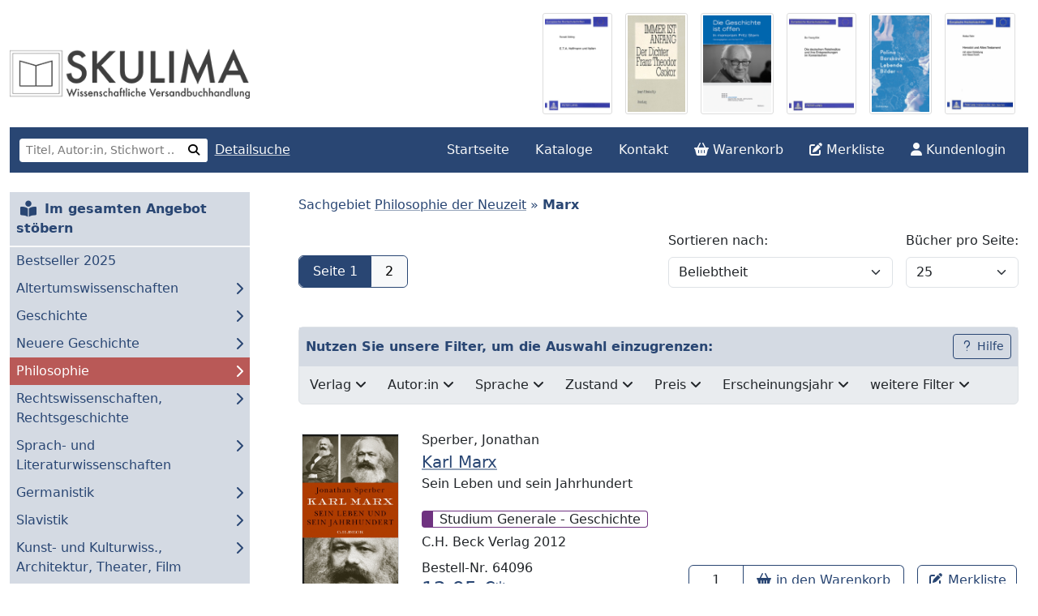

--- FILE ---
content_type: text/html;charset=utf-8
request_url: https://www.skulima.de/sachgebiete/marx.html
body_size: 25929
content:
<!DOCTYPE html>
<html lang="de">
  <head>
    <meta charset="utf-8">
    <meta name="viewport" content="width=device-width,initial-scale=1,shrink-to-fit=no">
    <meta name="format-detection" content="telephone=no">
    <meta name="description" content="Bücher im Sachgebiet Marx. Bücher online kaufen bei der wissenschaftlichen Versandbuchhandlung Skulima.">
    <meta name="robots" content="index,follow">
    <title>Marx: Bücher des Sachgebietes bei SKULIMA Wissenschaftliche Versandbuchhandlung</title>
    <link rel="icon" type="image/png" href="/icon/favicon.png">
    <link rel="apple-touch-icon" sizes="180x180" href="/icon/apple-touch-icon.png">
    <link rel="stylesheet" href="/css/styles3.css" fetchpriority="high">
    <link rel="stylesheet" href="/css/all.min.css">
    <script src="https://www.skulima.de/ccm19/public/app.js?apiKey=d61fa6a542820bcfc814cf35f8a09b3c4369d13c5a44e0f1&amp;domain=ff050c8&amp;lang=de_DE" referrerpolicy="origin"></script>
  </head>
  <body>
    <div id="wrapper">
      <div id="content">
                <header class="container" id="tops">
          <div class="row mt-2 position-relative">
            <div class="col-12 col-lg-4 col-xl-3 pt-lg-4 pt-xl-5">
              <div class="row">
                <div class="col-12 col-sm-8 col-md-7 col-lg-12"><a href="/"><img class="img-fluid py-1" src="/images/skulimalogo.png" alt="SKULIMA Wissenschaftliche Versandbuchhandlung" fetchpriority="high"></a></div>
                <div class="col-12 col-sm-4 col-md-5 d-lg-none xbg-info order-first order-sm-last">
                  <div class="row text-center gx-0 gx-md-3 my-1">
                    <div class="col-6 col-sm-12 col-md-6"></div>
                    <div class="col-6 col-sm-12 col-md-6 order-sm-start"></div>
                  </div>
                </div>
              </div>
            </div>
            <div class="d-none d-lg-inline col-lg-8 col-xl-7 offset-xl-2"><div class="d-none d-xl-flex justify-content-end p-2"><a class="d-none d-xxl-inline mx-2 mt-auto" href="/buecher/40980-perspektiven-der-politischen-oekologie.html"><img class="cover-header" src="/images/cover/40980.png" loading="lazy" alt="Buchcover: Perspektiven der politischen Ökologie" data-bs-toggle="tooltip" data-bs-placement="bottom" data-bs-title="Perspektiven der politischen Ökologie"></a><a class="d-none d-xxl-inline mx-2 mt-auto" href="/buecher/103409-zwischen-kosmos-und-chaos.html"><img class="cover-header" src="/images/cover/103409.png" loading="lazy" alt="Buchcover: Zwischen Kosmos und Chaos" data-bs-toggle="tooltip" data-bs-placement="bottom" data-bs-title="Zwischen Kosmos und Chaos"></a><a class="mx-2 mt-auto" href="/buecher/23406-eta-hoffmann-und-italien.html"><img class="cover-header" src="/images/cover/23406.png" loading="lazy" alt="Buchcover: E.T.A. Hoffmann und Italien" data-bs-toggle="tooltip" data-bs-placement="bottom" data-bs-title="E.T.A. Hoffmann und Italien"></a><a class="mx-2 mt-auto" href="/buecher/2306-immer-ist-anfang.html"><img class="cover-header" src="/images/cover/2306.png" loading="lazy" alt="Buchcover: Immer ist Anfang" data-bs-toggle="tooltip" data-bs-placement="bottom" data-bs-title="Immer ist Anfang"></a><a class="mx-2 mt-auto" href="/buecher/20331-die-geschichte-ist-offen.html"><img class="cover-header" src="/images/cover/20331.png" loading="lazy" alt="Buchcover: Die Geschichte ist offen" data-bs-toggle="tooltip" data-bs-placement="bottom" data-bs-title="Die Geschichte ist offen"></a><a class="mx-2 mt-auto" href="/buecher/40132-die-deutschen-relativsaetze-und-ihre-entsprechungen-im-koreanischen.html"><img class="cover-header" src="/images/cover/40132.png" loading="lazy" alt="Buchcover: Die deutschen Relativsätze und ihre Entsprechungen im Koreanischen" data-bs-toggle="tooltip" data-bs-placement="bottom" data-bs-title="Die deutschen Relativsätze und ihre Entsprechungen im Koreanischen"></a><a class="mx-2 mt-auto" href="/buecher/109854-lebende-bilder.html"><img class="cover-header" src="/images/cover/109854.png" loading="lazy" alt="Buchcover: Lebende Bilder" data-bs-toggle="tooltip" data-bs-placement="bottom" data-bs-title="Lebende Bilder"></a><a class="mx-2 mt-auto" href="/buecher/4372-herodot-und-altes-testament.html"><img class="cover-header" src="/images/cover/4372.png" loading="lazy" alt="Buchcover: Herodot und Altes Testament" data-bs-toggle="tooltip" data-bs-placement="bottom" data-bs-title="Herodot und Altes Testament"></a></div></div>
          </div>
          <nav class="navbar navbar-expand-lg bg-primary py-2 mt-2" aria-label="Hauptmenü">
            <div class="container-fluid">
              <button class="navbar-toggler" type="button" data-bs-toggle="collapse" data-bs-target="#mainmenu" aria-controls="mainmenu" aria-expanded="false" aria-label="Menü"><span class="navbar-toggler-icon"></span></button>
              <button class="navbar-toggler text-light fs-6" type="button" data-bs-toggle="collapse" data-bs-target="#collapseKats" aria-controls="collapseKats" aria-expanded="false" aria-label="Sachgebiete anzeigen">Sachgebiete <i class="fas fa-chevron-down" aria-hidden="true"></i></button>              <button class="navbar-toggler" type="button" data-bs-toggle="collapse" data-bs-target="#collapseSuchex" aria-controls="collapseSuchex" aria-expanded="false" aria-label="Suche"><i class="fas fa-fw fa-search text-white py-1" aria-hidden="true"></i></button>              <div class="collapse navbar-collapse" id="mainmenu"><form class="d-none d-lg-flex text-white" action="/suche/" method="post" autocomplete="off" role="search" aria-label="Schnellsuche"><div class="input-group input-group-sm flex-nowrap my-4 my-lg-0"><label class="visually-hidden" for="searchtop">Suchbegriff eingeben</label><input type="text" class="form-control border-primary rounded-start-1" id="searchtop" name="suche" placeholder="Titel, Autor:in, Stichwort &hellip;" aria-label="Suchbegriff"><button class="btn btn-light bg-white border-primary border-start-0 z-1" type="submit" name="btnSuche" value="top" aria-label="Suche starten"><i class="fas fa-fw fa-search" aria-hidden="true"></i></button></div></form><a class="d-none d-lg-inline link-light link-underline-opacity-75 ps-2" href="/suche/">Detailsuche</a>                <ul class="navbar-nav ms-auto pt-3 pt-lg-0">
                  <li class="nav-item"><a class="nav-link link-light px-2 px-xl-3" href="/">Startseite</a></li><li class="nav-item"><a class="nav-link link-light px-2 px-xl-3" href="/kataloge.html">Kataloge</a></li><li class="nav-item"><a class="nav-link link-light px-2 px-xl-3" href="/kontakt.html">Kontakt</a></li><li class="nav-item d-block d-lg-none d-xxl-block"><a class="nav-link link-light px-2 px-xl-3" href="/versand.html">Lieferung/Versand</a></li>                  <li class="nav-item d-none d-lg-block"><div class="dropdown"><button class="nav-link link-light px-2 px-xl-3" type="button" data-bs-toggle="dropdown" data-bs-auto-close="outside" aria-haspopup="true" aria-expanded="false" aria-controls="dropcart"><i class="fas fa-shopping-basket" aria-hidden="true"></i> Warenkorb</button><div class="dropdown-menu dropdown-menu-end dropdown-cart bg-light border-top-0 mt-2 p-2 pb-0 z-9" tabindex="-1" id="dropcart"><a class="d-block text-center py-3" href="/warenkorb.html">Ihr Warenkorb ist leer!</a></div></div></li>
                  <li class="nav-item d-none d-lg-block"><div class="dropdown"><button class="nav-link link-light px-2 px-xl-3" type="button" data-bs-toggle="dropdown" data-bs-auto-close="outside" aria-haspopup="true" aria-expanded="false" aria-controls="dropnote"><i class="fas fa-edit" aria-hidden="true"></i> Merkliste</button><div class="dropdown-menu dropdown-menu-end dropdown-cart bg-light border-top-0 mt-2 p-2 pb-0 z-9" tabindex="-1" id="dropnote"><span class="d-block text-center py-3">Ihre Merkliste ist leer!</span></div></div></li>
                  <li class="nav-item"><button class="nav-link link-light px-2 px-xl-3" data-bs-toggle="collapse" data-bs-target="#collapseAccount" aria-controls="collapseAccount" aria-expanded="false"><i class="fas fa-user" aria-hidden="true"></i> Kundenlogin</button></li>
                </ul>
              </div>
            </div>
          </nav>
          <div class="collapse bg-body-secondary d-lg-none" id="collapseSuchex"><div class="row p-3"><form action="" method="post" role="search"><div class="input-group my-3"><label class="visually-hidden" for="searchtopx">Suchbegriff eingeben</label><input type="text" class="form-control rounded-start-1" id="searchtopx" name="suche" placeholder="Titel, Autor:in, Stichwort, ISBN …" aria-label="Suchbegriff"><button class="btn btn-secondary z-9" type="submit" name="btnSuche" value="top">suchen</button></div></form></div></div>
          <div class="collapse bg-body-secondary " id="collapseAccount"><div class="row p-3"><div class="col-12 col-md-6"><strong class="lead">Kundenlogin</strong><br>Wenn Sie noch kein Kundenkonto haben, können Sie sich <a class="link-dark link-underline-opacity-50" href="/registrieren.html">hier registrieren</a>. Sollten Sie Ihr Passwort vergessen haben, können Sie <a class="link-dark link-underline-opacity-50" href="/passwort.html">hier ein neues Passwort</a> anfordern.<br></div><div class="col-12 col-md-6"><form class="row gy-3 py-4" action="/sachgebiete/marx.html" method="post" autocomplete="off"><div class="col-12 col-xl-5"><label for="loginmail" class="visually-hidden">E-Mail</label><input class="form-control" type="email" name="user" id="loginmail" placeholder="E-Mail" maxlength="250"></div><div class="col-12 col-xl-5"><label for="loginpass" class="visually-hidden">Passwort</label><input class="form-control" type="password" name="pass" id="loginpass" placeholder="Passwort"></div><div class="col-12 col-xl-2"><button class="btn btn-dark px-3" type="submit" name="btnPoster" value="login">Login</button></div></form></div></div></div>
                  </header>
        <main class="container" id="page">
          <div class="row py-4">
            <div class="col-12 col-lg-4 col-xl-3"><div class="collapse d-lg-block" id="collapseKats"><nav class="menu-main bg-primary-subtle mb-4" aria-label="Sachgebiete"><ul class="nav flex-column"><li class="nav-item nav-expo border-bottom border-light border-2 fw-semibold py-1"><a class="nav-link" href="/sachgebiete/alle.html"><i class="fas fa-lg fa-book-open-reader me-1" aria-hidden="true"></i> Im gesamten Angebot stöbern</a></li><li class="nav-item nav-sage" data-sage="0"><a class="nav-link" href="/sachgebiete/bestseller.html">Bestseller 2025</a></li><li class="nav-item nav-sage" data-sage="1"><a class="nav-link toggle-submenu" data-target="#suba1" aria-expanded="false" href="/sachgebiete/altertumswissenschaften.html"><i class="fas fa-chevron-right float-end"></i>Altertumswissenschaften</a><ul class="menu-sub list-unstyled bg-sage-1" id="suba1"><li class="nav-item fw-bold text-primary border-bottom p-2">Altertumswissenschaften<button class="btn btn-outline-light pe-3 my-3 d-block d-lg-none"><i class="fas fa-fw fa-chevron-left"></i> zurück</button></li><li class="nav-item "><a class="nav-link" href="/sachgebiete/urgeschichte.html">Ur- und Frühgeschichte</a></li><li class="nav-item "><a class="nav-link" href="/sachgebiete/altertumswissenschaften-altorientalistik.html">Altorientalistik</a></li><li class="nav-item "><a class="nav-link" href="/sachgebiete/aegyptologie.html">Ägyptologie - Koptologie</a></li><li class="nav-item "><a class="nav-link" href="/sachgebiete/papyrologie.html">Papyrologie</a></li><li class="nav-item"><a class="nav-link toggle-submenu" data-target="#subb14" aria-expanded="false" href="/sachgebiete/archaeologie.html"><i class="fas fa-chevron-right float-end"></i>Archäologie</a><ul class="menu-sub list-unstyled bg-sage-1" id="subb14"><li class="nav-item fw-bold text-primary border-bottom p-2">Archäologie<button class="btn btn-outline-light pe-3 my-3 d-block d-lg-none"><i class="fas fa-fw fa-chevron-left"></i> zurück</button></li><li class="nav-item"><a class="nav-link" href="/sachgebiete/archaeologieallgemein.html">Archäologie - Allgemeine und übergreifende Darstellungen</a></li><li class="nav-item"><a class="nav-link" href="/sachgebiete/vorderasiatischearchaeologie.html">Vorderasiatische Archäologie</a></li><li class="nav-item"><a class="nav-link" href="/sachgebiete/klassischearchaeologie.html">Klassische Archäologie</a></li><li class="nav-item"><a class="nav-link" href="/sachgebiete/provinzialroemischearchaeologie.html">Provinzialrömische Archäologie</a></li><li class="nav-item"><a class="nav-link" href="/sachgebiete/biblischearchaeologie.html">Biblische Archäologie</a></li><li class="nav-item"><a class="nav-link" href="/sachgebiete/christlichearchaeologie.html">Christliche Archäologie</a></li><li class="nav-item"><a class="nav-link" href="/sachgebiete/mittelalterarchaeologie.html">Archäologie des Mittelalters und der Neuzeit</a></li><li class="nav-item"><a class="nav-link" href="/sachgebiete/aussereuropaeische-archaeologie.html">Außereuropäische Archäologie</a></li><li class="nav-item mb-2 border-top"><a class="nav-link" href="/sachgebiete/archaeologie.html"><i class="fas fa-fw fa-book-open-reader"></i> im Sachgebiet stöbern</a></li></ul></li><li class="nav-item "><a class="nav-link" href="/sachgebiete/alte-geschichte.html">Alte Geschichte</a></li><li class="nav-item "><a class="nav-link" href="/sachgebiete/antike-kunst.html">Kunst der Antike</a></li><li class="nav-item "><a class="nav-link" href="/sachgebiete/rezeption-der-antike.html">Rezeption der Antike</a></li><li class="nav-item "><a class="nav-link" href="/sachgebiete/anrw.html">ANRW - Aufstieg und Niedergang der römischen Welt</a></li><li class="nav-item "><a class="nav-link" href="/sachgebiete/fontes-christiani.html">Fontes Christiani</a></li><li class="nav-item "><a class="nav-link" href="/sachgebiete/corpus-christianorum.html">Corpus Christianorum</a></li><li class="nav-item "><a class="nav-link" href="/sachgebiete/sourceschretiennes.html">Sources Chrétiennes (Éditions du Cerf)</a></li><li class="nav-item"><a class="nav-link toggle-submenu" data-target="#subb112" aria-expanded="false" href="/sachgebiete/klassische-philologie.html"><i class="fas fa-chevron-right float-end"></i>Klassische Philologie</a><ul class="menu-sub list-unstyled bg-sage-1" id="subb112"><li class="nav-item fw-bold text-primary border-bottom p-2">Klassische Philologie<button class="btn btn-outline-light pe-3 my-3 d-block d-lg-none"><i class="fas fa-fw fa-chevron-left"></i> zurück</button></li><li class="nav-item"><a class="nav-link" href="/sachgebiete/klassische-philologie-uebergreifende-darstellungen.html">Klass. Philologie, übergreifende Darstellungen</a></li><li class="nav-item"><a class="nav-link" href="/sachgebiete/homer.html">Homer</a></li><li class="nav-item"><a class="nav-link" href="/sachgebiete/euripides.html">Euripides</a></li><li class="nav-item"><a class="nav-link" href="/sachgebiete/cicero.html">Cicero</a></li><li class="nav-item"><a class="nav-link" href="/sachgebiete/seneca.html">Seneca</a></li><li class="nav-item"><a class="nav-link" href="/sachgebiete/horaz.html">Horaz</a></li><li class="nav-item"><a class="nav-link" href="/sachgebiete/vergil.html">Vergil</a></li><li class="nav-item"><a class="nav-link" href="/sachgebiete/ovid.html">Ovid</a></li><li class="nav-item mb-2 border-top"><a class="nav-link" href="/sachgebiete/klassische-philologie.html"><i class="fas fa-fw fa-book-open-reader"></i> im Sachgebiet stöbern</a></li></ul></li><li class="nav-item "><a class="nav-link" href="/sachgebiete/epigraphik.html">Epigraphik</a></li><li class="nav-item "><a class="nav-link" href="/sachgebiete/keltologie.html">Keltologie</a></li><li class="nav-item "><a class="nav-link" href="/sachgebiete/hethitologie.html">Hethitologie</a></li><li class="nav-item "><a class="nav-link" href="/sachgebiete/patristik.html">Patristik/Frühes Christentum</a></li><li class="nav-item "><a class="nav-link" href="/sachgebiete/byzantinistik.html">Byzantinistik</a></li><li class="nav-item "><a class="nav-link" href="/sachgebiete/mittellatein-neulatein.html">Mittel- und Neulatein</a></li><li class="nav-item border-top mb-2"><a class="nav-link" href="/sachgebiete/altertumswissenschaften.html"><i class="fas fa-fw fa-book-open-reader"></i> im Sachgebiet stöbern</a></li></ul></li><li class="nav-item nav-sage" data-sage="2"><a class="nav-link toggle-submenu" data-target="#suba2" aria-expanded="false" href="/sachgebiete/geschichte.html"><i class="fas fa-chevron-right float-end"></i>Geschichte</a><ul class="menu-sub list-unstyled bg-sage-2" id="suba2"><li class="nav-item fw-bold text-primary border-bottom p-2">Geschichte<button class="btn btn-outline-light pe-3 my-3 d-block d-lg-none"><i class="fas fa-fw fa-chevron-left"></i> zurück</button></li><li class="nav-item "><a class="nav-link" href="/sachgebiete/geschichte-epochenuebergreifende-darstellungen-geschichtstheorie.html">Epochenübergreifende Darstellungen/Geschichtstheorie</a></li><li class="nav-item "><a class="nav-link" href="/sachgebiete/historische-hilfswissenschaften.html">Historische Hilfswissenschaften</a></li><li class="nav-item "><a class="nav-link" href="/sachgebiete/ur-und-fruehgeschichte.html">Ur- und Frühgeschichte</a></li><li class="nav-item "><a class="nav-link" href="/sachgebiete/geschichte-alte-geschichte.html">Alte Geschichte</a></li><li class="nav-item "><a class="nav-link" href="/sachgebiete/mittlere-geschichte.html">Mittlere Geschichte</a></li><li class="nav-item "><a class="nav-link" href="/sachgebiete/spaetmittelalter.html">Spätmittelalter</a></li><li class="nav-item "><a class="nav-link" href="/sachgebiete/geschichte-fruehe-neuzeit.html">Geschichte der Frühen Neuzeit</a></li><li class="nav-item "><a class="nav-link" href="/sachgebiete/geschichte-aufklaerung.html">18. Jahrhundert/Zeit der Aufklärung</a></li><li class="nav-item "><a class="nav-link" href="/sachgebiete/franzoesischerevolution.html">Französische Revolution</a></li><li class="nav-item "><a class="nav-link" href="/sachgebiete/nordamerikanischegeschichte.html">Nordamerikanische Geschichte</a></li><li class="nav-item "><a class="nav-link" href="/sachgebiete/geschichte-osteuropa.html">Geschichte und Kultur Osteuropas</a></li><li class="nav-item "><a class="nav-link" href="/sachgebiete/balkan-geschichte.html">Geschichte Südosteuropas/des Balkans</a></li><li class="nav-item "><a class="nav-link" href="/sachgebiete/geschichtegriechenlandsundzyperns.html">Geschichte Griechenlands und Zyperns in der Neuzeit</a></li><li class="nav-item "><a class="nav-link" href="/sachgebiete/agrargeschichte.html">Agrargeschichte, Bauerntum</a></li><li class="nav-item "><a class="nav-link" href="/sachgebiete/bildungsgeschichte.html">Bildungsgeschichte</a></li><li class="nav-item "><a class="nav-link" href="/sachgebiete/hochschulgeschichte.html">Hochschul-/Wissenschaftsgeschichte</a></li><li class="nav-item "><a class="nav-link" href="/sachgebiete/reiseberichte.html">Expeditionen/Reiseberichte</a></li><li class="nav-item "><a class="nav-link" href="/sachgebiete/geschichte-medizin.html">Geschichte der Medizin</a></li><li class="nav-item "><a class="nav-link" href="/sachgebiete/geschichte-der-naturwissenschaft-undtechnik.html">Geschichte der Naturwissenschaft und Technik</a></li><li class="nav-item "><a class="nav-link" href="/sachgebiete/kulturgeschichte.html">Kulturgeschichte</a></li><li class="nav-item "><a class="nav-link" href="/sachgebiete/numismatik.html">Numismatik</a></li><li class="nav-item "><a class="nav-link" href="/sachgebiete/verfassungsgeschichte.html">Verfassungsgeschichte</a></li><li class="nav-item "><a class="nav-link" href="/sachgebiete/wirtschaftsgeschichte.html">Wirtschaftsgeschichte</a></li><li class="nav-item border-top mb-2"><a class="nav-link" href="/sachgebiete/geschichte.html"><i class="fas fa-fw fa-book-open-reader"></i> im Sachgebiet stöbern</a></li></ul></li><li class="nav-item nav-sage" data-sage="3"><a class="nav-link toggle-submenu" data-target="#suba3" aria-expanded="false" href="/sachgebiete/neuere-geschichte.html"><i class="fas fa-chevron-right float-end"></i>Neuere Geschichte</a><ul class="menu-sub list-unstyled bg-sage-3" id="suba3"><li class="nav-item fw-bold text-primary border-bottom p-2">Neuere Geschichte<button class="btn btn-outline-light pe-3 my-3 d-block d-lg-none"><i class="fas fa-fw fa-chevron-left"></i> zurück</button></li><li class="nav-item "><a class="nav-link" href="/sachgebiete/epochenuebergreifende-darstellungen.html">Neuere Geschichte, übergreifende Darstellungen</a></li><li class="nav-item "><a class="nav-link" href="/sachgebiete/napoleon.html">Napoleon</a></li><li class="nav-item "><a class="nav-link" href="/sachgebiete/geschichte-19-jahrhundert.html">Geschichte des 19. Jahrhunderts</a></li><li class="nav-item "><a class="nav-link" href="/sachgebiete/bismarck.html">Bismarck</a></li><li class="nav-item"><a class="nav-link toggle-submenu" data-target="#subb34" aria-expanded="false" href="/sachgebiete/geschichte-20-jahrhundert.html"><i class="fas fa-chevron-right float-end"></i>Geschichte des 20. Jahrhunderts</a><ul class="menu-sub list-unstyled bg-sage-3" id="subb34"><li class="nav-item fw-bold text-primary border-bottom p-2">Geschichte des 20. Jahrhunderts<button class="btn btn-outline-light pe-3 my-3 d-block d-lg-none"><i class="fas fa-fw fa-chevron-left"></i> zurück</button></li><li class="nav-item"><a class="nav-link" href="/sachgebiete/geschichte-20-jahrhundert-uebergreifende-darstellungen.html">Geschichte des 20. Jahrhunderts, übergreifende Darstellungen</a></li><li class="nav-item"><a class="nav-link" href="/sachgebiete/geschichte1871-1914-18.html">1871-1914/18</a></li><li class="nav-item"><a class="nav-link" href="/sachgebiete/weltkrieg-1.html">1. Weltkrieg</a></li><li class="nav-item"><a class="nav-link" href="/sachgebiete/geschichte1918-1933.html">1918-1933</a></li><li class="nav-item"><a class="nav-link" href="/sachgebiete/1933-1945.html">1933-1945</a></li><li class="nav-item"><a class="nav-link" href="/sachgebiete/holocaust-forschung.html">Holocaust: Quellen und Forschungen</a></li><li class="nav-item"><a class="nav-link" href="/sachgebiete/1945-1949.html">1945-1949</a></li><li class="nav-item"><a class="nav-link" href="/sachgebiete/1950-1989.html">1950-1989</a></li><li class="nav-item"><a class="nav-link" href="/sachgebiete/ddrforschung.html">SBZ/DDR-Forschung</a></li><li class="nav-item"><a class="nav-link" href="/sachgebiete/nach-1989.html">Nach 1989</a></li><li class="nav-item mb-2 border-top"><a class="nav-link" href="/sachgebiete/geschichte-20-jahrhundert.html"><i class="fas fa-fw fa-book-open-reader"></i> im Sachgebiet stöbern</a></li></ul></li><li class="nav-item "><a class="nav-link" href="/sachgebiete/neuere-geschichte-theorie-der-moderne.html">Theorie der Moderne</a></li><li class="nav-item border-top mb-2"><a class="nav-link" href="/sachgebiete/neuere-geschichte.html"><i class="fas fa-fw fa-book-open-reader"></i> im Sachgebiet stöbern</a></li></ul></li><li class="nav-item bg-sage-4"><a class="nav-link toggle-submenu text-white" data-target="#suba4" aria-expanded="false" href="/sachgebiete/philosophie.html"><i class="fas fa-chevron-right float-end"></i>Philosophie</a><ul class="menu-sub list-unstyled bg-sage-4" id="suba4"><li class="nav-item fw-bold text-primary border-bottom p-2">Philosophie<button class="btn btn-outline-light pe-3 my-3 d-block d-lg-none"><i class="fas fa-fw fa-chevron-left"></i> zurück</button></li><li class="nav-item "><a class="nav-link" href="/sachgebiete/philosophie-uebergreifende-untersuchungen.html">Übergreifende philosophische Untersuchungen</a></li><li class="nav-item"><a class="nav-link toggle-submenu" data-target="#subb41" aria-expanded="false" href="/sachgebiete/philosophie-antike.html"><i class="fas fa-chevron-right float-end"></i>Philosophie der Antike</a><ul class="menu-sub list-unstyled bg-sage-4" id="subb41"><li class="nav-item fw-bold text-primary border-bottom p-2">Philosophie der Antike<button class="btn btn-outline-light pe-3 my-3 d-block d-lg-none"><i class="fas fa-fw fa-chevron-left"></i> zurück</button></li><li class="nav-item"><a class="nav-link" href="/sachgebiete/antike-philosophie.html">Antike Philosophie</a></li><li class="nav-item"><a class="nav-link" href="/sachgebiete/plato.html">Plato</a></li><li class="nav-item"><a class="nav-link" href="/sachgebiete/aristoteles.html">Aristoteles</a></li><li class="nav-item mb-2 border-top"><a class="nav-link" href="/sachgebiete/philosophie-antike.html"><i class="fas fa-fw fa-book-open-reader"></i> im Sachgebiet stöbern</a></li></ul></li><li class="nav-item "><a class="nav-link" href="/sachgebiete/philosophie-mittelalter.html">Philosophie des Mittelalters</a></li><li class="nav-item "><a class="nav-link" href="/sachgebiete/thomismus.html">Thomas von Aquin/Thomismus</a></li><li class="nav-item "><a class="nav-link" href="/sachgebiete/nikolausvonkues.html">Nikolaus von Kues</a></li><li class="nav-item nav-sel"><a class="nav-link toggle-submenu text-white" data-target="#subb45" aria-expanded="false" href="/sachgebiete/philosophie-neuzeit.html"><i class="fas fa-chevron-right float-end"></i>Philosophie der Neuzeit</a><ul class="menu-sub list-unstyled bg-sage-4" id="subb45"><li class="nav-item fw-bold text-primary border-bottom p-2">Philosophie der Neuzeit<button class="btn btn-outline-light pe-3 my-3 d-block d-lg-none"><i class="fas fa-fw fa-chevron-left"></i> zurück</button></li><li class="nav-item"><a class="nav-link" href="/sachgebiete/philosophie-der-neuzeit.html">Philosophie der Neuzeit</a></li><li class="nav-item"><a class="nav-link" href="/sachgebiete/philosophie-des-15-16-jahrhunderts.html">Philosophie des 15./16. Jahrhunderts</a></li><li class="nav-item"><a class="nav-link" href="/sachgebiete/philosophie-des-17-jahrhunderts.html">Philosophie des 17. Jahrhunderts</a></li><li class="nav-item"><a class="nav-link" href="/sachgebiete/spinoza.html">Spinoza</a></li><li class="nav-item"><a class="nav-link" href="/sachgebiete/leibniz.html">Leibniz</a></li><li class="nav-item"><a class="nav-link" href="/sachgebiete/philosophie-des-18-jahrhunderts.html">Philosophie des 18. Jahrhunderts/Aufklärung</a></li><li class="nav-item"><a class="nav-link" href="/sachgebiete/hume.html">David Hume</a></li><li class="nav-item"><a class="nav-link" href="/sachgebiete/rousseau.html">Rousseau</a></li><li class="nav-item"><a class="nav-link toggle-submenu" data-target="#subc458" aria-expanded="false" href="/sachgebiete/kant.html"><i class="fas fa-chevron-right float-end"></i>Kant</a><ul class="menu-sub list-unstyled bg-sage-4" id="subc458"><li class="nav-item fw-bold text-primary border-bottom p-2">Kant<button class="btn btn-outline-light pe-3 my-3 d-block d-lg-none"><i class="fas fa-fw fa-chevron-left"></i> zurück</button></li><li class="nav-item"><a class="nav-link" href="/sachgebiete/kanttexte.html">Kant: Primärtexte</a></li><li class="nav-item"><a class="nav-link" href="/sachgebiete/kantallgemeines.html">Kant: Einführungen, Übergreifende Darstellungen, Konkordanzen</a></li><li class="nav-item"><a class="nav-link" href="/sachgebiete/kantzeitgenossen.html">Kant im Verhältnis zu früheren Denkern und Zeitgenossen</a></li><li class="nav-item"><a class="nav-link" href="/sachgebiete/kantidealismus.html">Kant im Verhältnis zum Deutschen Idealismus</a></li><li class="nav-item"><a class="nav-link" href="/sachgebiete/kantrezeption.html">Kantrezeption - Spätere Denker im Verhältnis zu Kant</a></li><li class="nav-item"><a class="nav-link" href="/sachgebiete/kanterkenntnistheorie.html">Kant: Erkenntnistheorie</a></li><li class="nav-item"><a class="nav-link" href="/sachgebiete/kantethik.html">Kant: Ethik/Moralphilosophie</a></li><li class="nav-item"><a class="nav-link" href="/sachgebiete/kantaesthetik.html">Kant: Ästhetik</a></li><li class="nav-item"><a class="nav-link" href="/sachgebiete/kantpolitisch.html">Kant: Politische Philosophie</a></li><li class="nav-item"><a class="nav-link" href="/sachgebiete/kantrecht.html">Kant: Rechtsphilosophie</a></li><li class="nav-item"><a class="nav-link" href="/sachgebiete/kantanthropologie.html">Kant: Anthropologie</a></li><li class="nav-item"><a class="nav-link" href="/sachgebiete/kantreligionsphilosophie.html">Kant: Religionsphilosophie und Glaube</a></li><li class="nav-item"><a class="nav-link" href="/sachgebiete/kantvernunftbegriff.html">Vernunftbegriff bei Kant</a></li><li class="nav-item"><a class="nav-link" href="/sachgebiete/kanteinzelthemen.html">Studien zu weiteren Einzelthemen in Kants Werken</a></li><li class="nav-item"><a class="nav-link" href="/sachgebiete/kantvaria.html">Kant: Varia</a></li><li class="nav-item"><a class="nav-link" href="/sachgebiete/kantrezeption-neukantianismus.html">Neukantianismus</a></li><li class="nav-item mb-2 border-top"><a class="nav-link" href="/sachgebiete/kant.html"><i class="fas fa-fw fa-book-open-reader"></i> im Sachgebiet stöbern</a></li></ul></li><li class="nav-item"><a class="nav-link" href="/sachgebiete/fichte.html">Fichte</a></li><li class="nav-item"><a class="nav-link" href="/sachgebiete/philosophie-des-19-jahrhunderts.html">Philosophie des 19. Jahrhunderts</a></li><li class="nav-item"><a class="nav-link" href="/sachgebiete/schleiermacher.html">Schleiermacher</a></li><li class="nav-item"><a class="nav-link" href="/sachgebiete/schelling.html">Schelling</a></li><li class="nav-item"><a class="nav-link" href="/sachgebiete/hegel.html">Hegel</a></li><li class="nav-item"><a class="nav-link" href="/sachgebiete/schopenhauer.html">Schopenhauer</a></li><li class="nav-item"><a class="nav-link" href="/sachgebiete/ludwig-feuerbach.html">Ludwig Feuerbach</a></li><li class="nav-item"><a class="nav-link" href="/sachgebiete/kierkegaard.html">Kierkegaard</a></li><li class="nav-item nav-sel"><a class="nav-link text-white" href="/sachgebiete/marx.html">Marx</a></li><li class="nav-item"><a class="nav-link" href="/sachgebiete/nietzsche.html">Nietzsche</a></li><li class="nav-item"><a class="nav-link" href="/sachgebiete/neukantianismus.html">Neukantianismus</a></li><li class="nav-item"><a class="nav-link" href="/sachgebiete/dilthey.html">Dilthey</a></li><li class="nav-item mb-2 border-top"><a class="nav-link" href="/sachgebiete/philosophie-neuzeit.html"><i class="fas fa-fw fa-book-open-reader"></i> im Sachgebiet stöbern</a></li></ul></li><li class="nav-item"><a class="nav-link toggle-submenu" data-target="#subb46" aria-expanded="false" href="/sachgebiete/philosophie-20jahrhundert.html"><i class="fas fa-chevron-right float-end"></i>Philosophie des 20. und 21. Jahrhunderts</a><ul class="menu-sub list-unstyled bg-sage-4" id="subb46"><li class="nav-item fw-bold text-primary border-bottom p-2">Philosophie des 20. und 21. Jahrhunderts<button class="btn btn-outline-light pe-3 my-3 d-block d-lg-none"><i class="fas fa-fw fa-chevron-left"></i> zurück</button></li><li class="nav-item"><a class="nav-link" href="/sachgebiete/20-21-jahrhundert.html">Philosophie des 20./21. Jahrhunderts</a></li><li class="nav-item"><a class="nav-link" href="/sachgebiete/gesellschaftstheorie.html">Gesellschaftstheorie</a></li><li class="nav-item"><a class="nav-link" href="/sachgebiete/husserl.html">Husserl, Phänomenologie</a></li><li class="nav-item"><a class="nav-link" href="/sachgebiete/ernst-cassirer.html">Ernst Cassirer</a></li><li class="nav-item"><a class="nav-link" href="/sachgebiete/walterbenjamin.html">Walter Benjamin</a></li><li class="nav-item"><a class="nav-link" href="/sachgebiete/wittgenstein.html">Wittgenstein</a></li><li class="nav-item"><a class="nav-link" href="/sachgebiete/adorno.html">Adorno</a></li><li class="nav-item"><a class="nav-link" href="/sachgebiete/jaspers.html">Jaspers</a></li><li class="nav-item"><a class="nav-link" href="/sachgebiete/sartre.html">Sartre</a></li><li class="nav-item"><a class="nav-link" href="/sachgebiete/ernstbloch.html">Ernst Bloch</a></li><li class="nav-item"><a class="nav-link" href="/sachgebiete/heidegger.html">Heidegger</a></li><li class="nav-item"><a class="nav-link" href="/sachgebiete/foucault.html">Foucault</a></li><li class="nav-item"><a class="nav-link" href="/sachgebiete/habermas.html">Habermas</a></li><li class="nav-item"><a class="nav-link" href="/sachgebiete/sloterdijk.html">Sloterdijk</a></li><li class="nav-item mb-2 border-top"><a class="nav-link" href="/sachgebiete/philosophie-20jahrhundert.html"><i class="fas fa-fw fa-book-open-reader"></i> im Sachgebiet stöbern</a></li></ul></li><li class="nav-item "><a class="nav-link" href="/sachgebiete/philosophie-aesthetik.html">Ästhetik</a></li><li class="nav-item "><a class="nav-link" href="/sachgebiete/philosophie-anthropologie.html">Anthropologie</a></li><li class="nav-item "><a class="nav-link" href="/sachgebiete/erkenntnistheorie.html">Erkenntnistheorie</a></li><li class="nav-item "><a class="nav-link" href="/sachgebiete/ethik.html">Ethik</a></li><li class="nav-item "><a class="nav-link" href="/sachgebiete/medizinischeethik.html">Medizinische Ethik</a></li><li class="nav-item "><a class="nav-link" href="/sachgebiete/logik.html">Logik</a></li><li class="nav-item "><a class="nav-link" href="/sachgebiete/politischetheorie.html">Politische Theorie</a></li><li class="nav-item "><a class="nav-link" href="/sachgebiete/religionsphilosophie.html">Religionsphilosophie</a></li><li class="nav-item "><a class="nav-link" href="/sachgebiete/sprachphilosophie.html">Sprachphilosophie</a></li><li class="nav-item "><a class="nav-link" href="/sachgebiete/theorie-der-moderne.html">Theorie der Moderne</a></li><li class="nav-item "><a class="nav-link" href="/sachgebiete/wissenschaftstheorie.html">Wissenschaftstheorie</a></li><li class="nav-item border-top mb-2"><a class="nav-link" href="/sachgebiete/philosophie.html"><i class="fas fa-fw fa-book-open-reader"></i> im Sachgebiet stöbern</a></li></ul></li><li class="nav-item nav-sage" data-sage="5"><a class="nav-link toggle-submenu" data-target="#suba5" aria-expanded="false" href="/sachgebiete/rechtswissenschaften.html"><i class="fas fa-chevron-right float-end"></i>Rechtswissenschaften, Rechtsgeschichte</a><ul class="menu-sub list-unstyled bg-sage-5" id="suba5"><li class="nav-item fw-bold text-primary border-bottom p-2">Rechtswissenschaften, Rechtsgeschichte<button class="btn btn-outline-light pe-3 my-3 d-block d-lg-none"><i class="fas fa-fw fa-chevron-left"></i> zurück</button></li><li class="nav-item "><a class="nav-link" href="/sachgebiete/rechtswissenschaft.html">Rechtswissenschaft</a></li><li class="nav-item"><a class="nav-link toggle-submenu" data-target="#subb51" aria-expanded="false" href="/sachgebiete/rechtsgeschichte.html"><i class="fas fa-chevron-right float-end"></i>Rechtsgeschichte</a><ul class="menu-sub list-unstyled bg-sage-5" id="subb51"><li class="nav-item fw-bold text-primary border-bottom p-2">Rechtsgeschichte<button class="btn btn-outline-light pe-3 my-3 d-block d-lg-none"><i class="fas fa-fw fa-chevron-left"></i> zurück</button></li><li class="nav-item"><a class="nav-link" href="/sachgebiete/epocheuebergreifende-rechtsgeschichte.html">Epocheübergreifende Rechtsgeschichte</a></li><li class="nav-item"><a class="nav-link" href="/sachgebiete/rechtsgeschichte-antike.html">Rechtsgeschichte der Antike</a></li><li class="nav-item"><a class="nav-link" href="/sachgebiete/mittelalterliche-rechtsgeschichte.html">Mittelalterliche Rechtsgeschichte</a></li><li class="nav-item"><a class="nav-link" href="/sachgebiete/rechtsgeschichte-fruehe-neuzeit.html">Rechtsgeschichte der Frühen Neuzeit</a></li><li class="nav-item"><a class="nav-link" href="/sachgebiete/neuere-rechtsgeschichte.html">Neuere Rechtsgeschichte</a></li><li class="nav-item"><a class="nav-link" href="/sachgebiete/rechtsgeschichte-19-jahrhundert.html">Rechtsgeschichte des 19. Jahrhunderts</a></li><li class="nav-item"><a class="nav-link" href="/sachgebiete/rechtsgeschichte-20-jahrhundert.html">Rechtsgeschichte des 20. Jahrhunderts</a></li><li class="nav-item mb-2 border-top"><a class="nav-link" href="/sachgebiete/rechtsgeschichte.html"><i class="fas fa-fw fa-book-open-reader"></i> im Sachgebiet stöbern</a></li></ul></li><li class="nav-item "><a class="nav-link" href="/sachgebiete/rechtssoziologie.html">Rechtssoziologie</a></li><li class="nav-item "><a class="nav-link" href="/sachgebiete/rechtstheorie.html">Rechtstheorie</a></li><li class="nav-item "><a class="nav-link" href="/sachgebiete/arbeitsrecht.html">Arbeits- und Sozialrecht</a></li><li class="nav-item "><a class="nav-link" href="/sachgebiete/bankwesenbankenrecht.html">Bankwesen/Bankenrecht</a></li><li class="nav-item "><a class="nav-link" href="/sachgebiete/internationales-recht.html">Internationales Recht, Rechtsvergleichung</a></li><li class="nav-item "><a class="nav-link" href="/sachgebiete/oeffentliches-recht.html">Öffentliches Recht</a></li><li class="nav-item "><a class="nav-link" href="/sachgebiete/grundgesetz.html">Grundgesetz</a></li><li class="nav-item "><a class="nav-link" href="/sachgebiete/privatrecht.html">Privatrecht</a></li><li class="nav-item "><a class="nav-link" href="/sachgebiete/prozessrecht.html">Prozessrecht</a></li><li class="nav-item "><a class="nav-link" href="/sachgebiete/steuerrecht.html">Steuerrecht</a></li><li class="nav-item "><a class="nav-link" href="/sachgebiete/strafrecht.html">Strafrecht</a></li><li class="nav-item "><a class="nav-link" href="/sachgebiete/umweltrecht.html">Umweltrecht</a></li><li class="nav-item "><a class="nav-link" href="/sachgebiete/rechtswissenschaften-verfassungsgeschichte.html">Verfassungsgeschichte</a></li><li class="nav-item "><a class="nav-link" href="/sachgebiete/voelkerrecht.html">Völkerrecht</a></li><li class="nav-item "><a class="nav-link" href="/sachgebiete/menschenrechte.html">Menschenrechte</a></li><li class="nav-item "><a class="nav-link" href="/sachgebiete/wirtschaftsrecht.html">Wirtschaftsrecht</a></li><li class="nav-item border-top mb-2"><a class="nav-link" href="/sachgebiete/rechtswissenschaften.html"><i class="fas fa-fw fa-book-open-reader"></i> im Sachgebiet stöbern</a></li></ul></li><li class="nav-item nav-sage" data-sage="6"><a class="nav-link toggle-submenu" data-target="#suba6" aria-expanded="false" href="/sachgebiete/literaturwissenschaften.html"><i class="fas fa-chevron-right float-end"></i>Sprach- und Literaturwissenschaften</a><ul class="menu-sub list-unstyled bg-sage-6" id="suba6"><li class="nav-item fw-bold text-primary border-bottom p-2">Sprach- und Literaturwissenschaften<button class="btn btn-outline-light pe-3 my-3 d-block d-lg-none"><i class="fas fa-fw fa-chevron-left"></i> zurück</button></li><li class="nav-item "><a class="nav-link" href="/sachgebiete/faecheruebergreifende-darstellungen.html">Fächerübergreifende Darstellungen</a></li><li class="nav-item "><a class="nav-link" href="/sachgebiete/allgemeine-literaturwissenschaft.html">Allg. u. vergleich. Literaturwissenschaft</a></li><li class="nav-item "><a class="nav-link" href="/sachgebiete/literaturpsychologie.html">Literaturpsychologie</a></li><li class="nav-item "><a class="nav-link" href="/sachgebiete/literaturtheorie.html">Literaturtheorie</a></li><li class="nav-item "><a class="nav-link" href="/sachgebiete/maerchen-mythen-sagen-sprueche.html">Märchen, Mythen, Sagen, Sprüche</a></li><li class="nav-item "><a class="nav-link" href="/sachgebiete/rezeptionsforschung.html">Rezeptionsforschung</a></li><li class="nav-item "><a class="nav-link" href="/sachgebiete/rhetorik.html">Rhetorik</a></li><li class="nav-item "><a class="nav-link" href="/sachgebiete/sprach-philosophie.html">Sprachphilosophie</a></li><li class="nav-item"><a class="nav-link toggle-submenu" data-target="#subb68" aria-expanded="false" href="/sachgebiete/sprachwissenschaften.html"><i class="fas fa-chevron-right float-end"></i>Sprachwissenschaften</a><ul class="menu-sub list-unstyled bg-sage-6" id="subb68"><li class="nav-item fw-bold text-primary border-bottom p-2">Sprachwissenschaften<button class="btn btn-outline-light pe-3 my-3 d-block d-lg-none"><i class="fas fa-fw fa-chevron-left"></i> zurück</button></li><li class="nav-item"><a class="nav-link" href="/sachgebiete/sprachwissenschaft.html">Sprachwissenschaft: Übergreifende Darstellungen</a></li><li class="nav-item"><a class="nav-link" href="/sachgebiete/computerlinguistik.html">Computerlinguistik</a></li><li class="nav-item"><a class="nav-link" href="/sachgebiete/sprachwissenschaften-deutsch-als-fremdsprache.html">Deutsch als Fremdsprache</a></li><li class="nav-item"><a class="nav-link" href="/sachgebiete/dialektologie.html">Dialektologie</a></li><li class="nav-item"><a class="nav-link" href="/sachgebiete/fachsprachen-forschung.html">Fachsprachen-Forschung</a></li><li class="nav-item"><a class="nav-link" href="/sachgebiete/klinische-linguistik.html">Klinische Linguistik</a></li><li class="nav-item"><a class="nav-link" href="/sachgebiete/kontrastive-sprachwissenschaft.html">Kontrastive Sprachwissenschaft</a></li><li class="nav-item"><a class="nav-link" href="/sachgebiete/lexikographie.html">Lexikographie</a></li><li class="nav-item"><a class="nav-link" href="/sachgebiete/namenkunde.html">Namenkunde</a></li><li class="nav-item"><a class="nav-link" href="/sachgebiete/phonetik-phonologie.html">Phonetik und Phonologie</a></li><li class="nav-item"><a class="nav-link" href="/sachgebiete/pidgin-kreol.html">Pidgin- und Kreolsprachen</a></li><li class="nav-item"><a class="nav-link" href="/sachgebiete/pragmatik.html">Pragmatik</a></li><li class="nav-item"><a class="nav-link" href="/sachgebiete/psycholinguistik.html">Psycholinguistik</a></li><li class="nav-item"><a class="nav-link" href="/sachgebiete/semiotik-semiologie.html">Semiotik, Semiologie, Semasiologie</a></li><li class="nav-item"><a class="nav-link" href="/sachgebiete/soziolinguistik.html">Soziolinguistik</a></li><li class="nav-item"><a class="nav-link" href="/sachgebiete/sprachkontaktforschung.html">Sprachkontaktforschung</a></li><li class="nav-item"><a class="nav-link" href="/sachgebiete/sprachlehr-und-lernforschung.html">Sprachlehr- und Sprachlernforschung</a></li><li class="nav-item"><a class="nav-link" href="/sachgebiete/textlinguistik.html">Textlinguistik</a></li><li class="nav-item"><a class="nav-link" href="/sachgebiete/theoretische-linguistik.html">Theoretische Sprachwissenschaft, Semantik</a></li><li class="nav-item mb-2 border-top"><a class="nav-link" href="/sachgebiete/sprachwissenschaften.html"><i class="fas fa-fw fa-book-open-reader"></i> im Sachgebiet stöbern</a></li></ul></li><li class="nav-item "><a class="nav-link" href="/sachgebiete/fremdsprachenphilologie.html">Fremdsprachenphilologie</a></li><li class="nav-item "><a class="nav-link" href="/sachgebiete/uebersetzungswissenschaft.html">Übersetzungswissenschaft</a></li><li class="nav-item "><a class="nav-link" href="/sachgebiete/indogermanistik.html">Indogermanistik</a></li><li class="nav-item"><a class="nav-link toggle-submenu" data-target="#subb612" aria-expanded="false" href="/sachgebiete/anglistik.html"><i class="fas fa-chevron-right float-end"></i>Anglistik</a><ul class="menu-sub list-unstyled bg-sage-6" id="subb612"><li class="nav-item fw-bold text-primary border-bottom p-2">Anglistik<button class="btn btn-outline-light pe-3 my-3 d-block d-lg-none"><i class="fas fa-fw fa-chevron-left"></i> zurück</button></li><li class="nav-item"><a class="nav-link" href="/sachgebiete/uebergreifende-anglistische-darstellungen.html">Übergreifende anglistische Darstellungen</a></li><li class="nav-item"><a class="nav-link" href="/sachgebiete/altenglische-sprache.html">Alt- u. Mittelenglische Sprache und Literatur</a></li><li class="nav-item"><a class="nav-link" href="/sachgebiete/shakespeare.html">Shakespeare und Shakespearezeit</a></li><li class="nav-item"><a class="nav-link" href="/sachgebiete/neuere-englische-literaturwissenschaft.html">Neuere englische Literaturwissenschaft</a></li><li class="nav-item"><a class="nav-link" href="/sachgebiete/james-joyce.html">James Joyce</a></li><li class="nav-item"><a class="nav-link" href="/sachgebiete/amerikanistik.html">Amerikanistik</a></li><li class="nav-item"><a class="nav-link" href="/sachgebiete/anglistische-sprachwissenschaft.html">Anglistische Sprachwissenschaft</a></li><li class="nav-item"><a class="nav-link" href="/sachgebiete/sprachdidaktik.html">Sprach- und Literaturdidaktik</a></li><li class="nav-item mb-2 border-top"><a class="nav-link" href="/sachgebiete/anglistik.html"><i class="fas fa-fw fa-book-open-reader"></i> im Sachgebiet stöbern</a></li></ul></li><li class="nav-item"><a class="nav-link toggle-submenu" data-target="#subb613" aria-expanded="false" href="/sachgebiete/romanistik.html"><i class="fas fa-chevron-right float-end"></i>Romanistik</a><ul class="menu-sub list-unstyled bg-sage-6" id="subb613"><li class="nav-item fw-bold text-primary border-bottom p-2">Romanistik<button class="btn btn-outline-light pe-3 my-3 d-block d-lg-none"><i class="fas fa-fw fa-chevron-left"></i> zurück</button></li><li class="nav-item"><a class="nav-link" href="/sachgebiete/romanistik-uebergreifende-darstellungen.html">Übergreifende romanistische Darstellungen</a></li><li class="nav-item"><a class="nav-link" href="/sachgebiete/romanische-philologie-des-mittelalters.html">Romanische Philologie des Mittelalters</a></li><li class="nav-item"><a class="nav-link" href="/sachgebiete/neuere-romanische-literaturen.html">Neuere romanische Literaturen</a></li><li class="nav-item"><a class="nav-link" href="/sachgebiete/neuere-franzoesische-literatur.html">Neuere französische Literatur</a></li><li class="nav-item"><a class="nav-link" href="/sachgebiete/flaubert.html">Flaubert</a></li><li class="nav-item"><a class="nav-link" href="/sachgebiete/proust.html">Marcel Proust</a></li><li class="nav-item"><a class="nav-link" href="/sachgebiete/franzoesische-sprachwissenschaft.html">Französische Sprachwissenschaft</a></li><li class="nav-item"><a class="nav-link" href="/sachgebiete/neuere-italienische-literatur.html">Neuere italienische Literatur</a></li><li class="nav-item"><a class="nav-link" href="/sachgebiete/italienische-sprachwissenschaft.html">Italienische Sprachwissenschaft</a></li><li class="nav-item"><a class="nav-link" href="/sachgebiete/rumaenische-philologie.html">Rumänische Philologie</a></li><li class="nav-item"><a class="nav-link" href="/sachgebiete/spanische-literaturwissenschaft.html">Spanische Literaturwissenschaft</a></li><li class="nav-item"><a class="nav-link" href="/sachgebiete/spanische-sprachwissenschaft.html">Spanische Sprachwissenschaft</a></li><li class="nav-item"><a class="nav-link" href="/sachgebiete/romanische-sprachwissenschaften.html">Romanische Sprachwissenschaften</a></li><li class="nav-item"><a class="nav-link" href="/sachgebiete/literaturdidaktik.html">Sprach- und Literaturdidaktik</a></li><li class="nav-item mb-2 border-top"><a class="nav-link" href="/sachgebiete/romanistik.html"><i class="fas fa-fw fa-book-open-reader"></i> im Sachgebiet stöbern</a></li></ul></li><li class="nav-item "><a class="nav-link" href="/sachgebiete/albanien.html">Albanien</a></li><li class="nav-item "><a class="nav-link" href="/sachgebiete/balkanlinguistik.html">Balkanlinguistik</a></li><li class="nav-item "><a class="nav-link" href="/sachgebiete/baltistik.html">Baltistik</a></li><li class="nav-item "><a class="nav-link" href="/sachgebiete/finnougristik.html">Finnougristik</a></li><li class="nav-item "><a class="nav-link" href="/sachgebiete/mittel-neulatein.html">Mittel- und Neulatein</a></li><li class="nav-item "><a class="nav-link" href="/sachgebiete/weitere-philologien.html">Weitere Philologien</a></li><li class="nav-item border-top mb-2"><a class="nav-link" href="/sachgebiete/literaturwissenschaften.html"><i class="fas fa-fw fa-book-open-reader"></i> im Sachgebiet stöbern</a></li></ul></li><li class="nav-item nav-sage" data-sage="7"><a class="nav-link toggle-submenu" data-target="#suba7" aria-expanded="false" href="/sachgebiete/germanistik.html"><i class="fas fa-chevron-right float-end"></i>Germanistik</a><ul class="menu-sub list-unstyled bg-sage-7" id="suba7"><li class="nav-item fw-bold text-primary border-bottom p-2">Germanistik<button class="btn btn-outline-light pe-3 my-3 d-block d-lg-none"><i class="fas fa-fw fa-chevron-left"></i> zurück</button></li><li class="nav-item "><a class="nav-link" href="/sachgebiete/bibliothekdeutscherklassiker.html">Bibliothek deutscher Klassiker</a></li><li class="nav-item "><a class="nav-link" href="/sachgebiete/germanistik-germanistik.html">Germanistik-Übergreifende Darstellungen</a></li><li class="nav-item"><a class="nav-link toggle-submenu" data-target="#subb72" aria-expanded="false" href="/sachgebiete/epochen.html"><i class="fas fa-chevron-right float-end"></i>Epochen</a><ul class="menu-sub list-unstyled bg-sage-7" id="subb72"><li class="nav-item fw-bold text-primary border-bottom p-2">Epochen<button class="btn btn-outline-light pe-3 my-3 d-block d-lg-none"><i class="fas fa-fw fa-chevron-left"></i> zurück</button></li><li class="nav-item"><a class="nav-link" href="/sachgebiete/ahd.html">Althochdeutsch</a></li><li class="nav-item"><a class="nav-link" href="/sachgebiete/mediaevistik.html">Mediävistik</a></li><li class="nav-item"><a class="nav-link" href="/sachgebiete/neuere-deutsche-literaturwissenschaft.html">Neuere deutsche Literaturwissenschaft epocheübergreifend</a></li><li class="nav-item"><a class="nav-link" href="/sachgebiete/humanismus.html">Literatur der Renaissance, Humanismus und Reformation</a></li><li class="nav-item"><a class="nav-link" href="/sachgebiete/barockliteratur.html">Barockliteratur</a></li><li class="nav-item"><a class="nav-link" href="/sachgebiete/emblematik.html">Emblematik</a></li><li class="nav-item"><a class="nav-link" href="/sachgebiete/aufklaerung-spaetaufklaerung.html">Literatur der Aufklärung/Spätaufklärung</a></li><li class="nav-item"><a class="nav-link" href="/sachgebiete/empfindsamkeit-sturm-und-drang.html">Rokoko, Empfindsamkeit, Sturm und Drang</a></li><li class="nav-item"><a class="nav-link" href="/sachgebiete/literatur-goethezeit.html">Literatur der Goethezeit/Klassik</a></li><li class="nav-item"><a class="nav-link" href="/sachgebiete/fruehefrauenliteratur.html">Frühe Frauenliteratur</a></li><li class="nav-item"><a class="nav-link" href="/sachgebiete/romantik.html">Literatur der Romantik</a></li><li class="nav-item"><a class="nav-link" href="/sachgebiete/biedermeier.html">Biedermeier, Vormärz, Junges Deutschland</a></li><li class="nav-item"><a class="nav-link" href="/sachgebiete/buergerlicher-realismus.html">Bürgerlicher Realismus</a></li><li class="nav-item"><a class="nav-link" href="/sachgebiete/naturalismus.html">Literatur des Naturalismus</a></li><li class="nav-item"><a class="nav-link" href="/sachgebiete/jahrhundertwende-bis-1933.html">Literatur von der Jahrhundertwende bis 1933</a></li><li class="nav-item"><a class="nav-link" href="/sachgebiete/nationalsozialismus-und-exilliteratur.html">Literatur des Nationalsozialismus und Exilliteratur</a></li><li class="nav-item"><a class="nav-link" href="/sachgebiete/literatur-nach-45.html">Literatur nach '45</a></li><li class="nav-item"><a class="nav-link" href="/sachgebiete/ddr-literatur.html">DDR-Literatur</a></li><li class="nav-item"><a class="nav-link" href="/sachgebiete/literatur-20jahrhundert.html">Literatur im 20. Jahrhundert epochenübergreifend</a></li><li class="nav-item mb-2 border-top"><a class="nav-link" href="/sachgebiete/epochen.html"><i class="fas fa-fw fa-book-open-reader"></i> im Sachgebiet stöbern</a></li></ul></li><li class="nav-item"><a class="nav-link toggle-submenu" data-target="#subb73" aria-expanded="false" href="/sachgebiete/einzelneautoren.html"><i class="fas fa-chevron-right float-end"></i>Einzelne Autoren</a><ul class="menu-sub list-unstyled bg-sage-7" id="subb73"><li class="nav-item fw-bold text-primary border-bottom p-2">Einzelne Autoren<button class="btn btn-outline-light pe-3 my-3 d-block d-lg-none"><i class="fas fa-fw fa-chevron-left"></i> zurück</button></li><li class="nav-item"><a class="nav-link" href="/sachgebiete/lessing.html">Lessing</a></li><li class="nav-item"><a class="nav-link" href="/sachgebiete/jmrlenz.html">J. M. R. Lenz</a></li><li class="nav-item"><a class="nav-link" href="/sachgebiete/lichtenberg.html">Lichtenberg</a></li><li class="nav-item"><a class="nav-link" href="/sachgebiete/christoph-martin-wieland.html">Wieland</a></li><li class="nav-item"><a class="nav-link" href="/sachgebiete/herder.html">Herder</a></li><li class="nav-item"><a class="nav-link" href="/sachgebiete/nellysachs.html">Nelly Sachs</a></li><li class="nav-item"><a class="nav-link" href="/sachgebiete/goethe.html">Goethe</a></li><li class="nav-item"><a class="nav-link" href="/sachgebiete/schiller.html">Schiller</a></li><li class="nav-item"><a class="nav-link" href="/sachgebiete/heinrich-von-kleist.html">Kleist</a></li><li class="nav-item"><a class="nav-link" href="/sachgebiete/jean-paul.html">Jean Paul</a></li><li class="nav-item"><a class="nav-link" href="/sachgebiete/hoelderlin.html">Hölderlin</a></li><li class="nav-item"><a class="nav-link" href="/sachgebiete/etahoffmann.html">E. T. A. Hoffmann</a></li><li class="nav-item"><a class="nav-link" href="/sachgebiete/mottefouque.html">Motte Fouqué</a></li><li class="nav-item"><a class="nav-link" href="/sachgebiete/heine.html">Heine</a></li><li class="nav-item"><a class="nav-link" href="/sachgebiete/buechner.html">Büchner</a></li><li class="nav-item"><a class="nav-link" href="/sachgebiete/johannpeterhebel.html">Johann Peter Hebel</a></li><li class="nav-item"><a class="nav-link" href="/sachgebiete/fontane.html">Fontane</a></li><li class="nav-item"><a class="nav-link" href="/sachgebiete/heyse.html">Heyse</a></li><li class="nav-item"><a class="nav-link" href="/sachgebiete/robertmusikl.html">Musil</a></li><li class="nav-item"><a class="nav-link" href="/sachgebiete/rilke.html">Rilke</a></li><li class="nav-item"><a class="nav-link" href="/sachgebiete/kafka.html">Kafka</a></li><li class="nav-item"><a class="nav-link" href="/sachgebiete/stefangeorgegeorgekreis.html">Stefan George und Georgekreis</a></li><li class="nav-item"><a class="nav-link" href="/sachgebiete/broch.html">Broch</a></li><li class="nav-item"><a class="nav-link" href="/sachgebiete/bertolt-brecht.html">Brecht</a></li><li class="nav-item"><a class="nav-link" href="/sachgebiete/hesse.html">Hesse</a></li><li class="nav-item"><a class="nav-link" href="/sachgebiete/thomas-mann.html">Thomas Mann</a></li><li class="nav-item"><a class="nav-link" href="/sachgebiete/doeblin.html">Döblin</a></li><li class="nav-item"><a class="nav-link" href="/sachgebiete/robertwalser.html">Robert Walser</a></li><li class="nav-item"><a class="nav-link" href="/sachgebiete/maxfrisch.html">Max Frisch</a></li><li class="nav-item"><a class="nav-link" href="/sachgebiete/duerrenmatt.html">Dürrenmatt</a></li><li class="nav-item"><a class="nav-link" href="/sachgebiete/ingeborgbachmann.html">Ingeborg Bachmann</a></li><li class="nav-item"><a class="nav-link" href="/sachgebiete/paul-celan.html">Paul Celan</a></li><li class="nav-item"><a class="nav-link" href="/sachgebiete/thomasbernhard.html">Thomas Bernhard</a></li><li class="nav-item"><a class="nav-link" href="/sachgebiete/uwe-johnson.html">Uwe Johnson</a></li><li class="nav-item"><a class="nav-link" href="/sachgebiete/martin-walser.html">Martin Walser</a></li><li class="nav-item"><a class="nav-link" href="/sachgebiete/guenthergrass.html">Günter Grass</a></li><li class="nav-item mb-2 border-top"><a class="nav-link" href="/sachgebiete/einzelneautoren.html"><i class="fas fa-fw fa-book-open-reader"></i> im Sachgebiet stöbern</a></li></ul></li><li class="nav-item "><a class="nav-link" href="/sachgebiete/grimm.html">Jacob und Wilhelm Grimm</a></li><li class="nav-item"><a class="nav-link toggle-submenu" data-target="#subb75" aria-expanded="false" href="/sachgebiete/germanistischesprachwissenschaften.html"><i class="fas fa-chevron-right float-end"></i>Germanistische Sprachwissenschaften</a><ul class="menu-sub list-unstyled bg-sage-7" id="subb75"><li class="nav-item fw-bold text-primary border-bottom p-2">Germanistische Sprachwissenschaften<button class="btn btn-outline-light pe-3 my-3 d-block d-lg-none"><i class="fas fa-fw fa-chevron-left"></i> zurück</button></li><li class="nav-item"><a class="nav-link" href="/sachgebiete/deutsche-sprachwissenschaft.html">Deutsche Sprachwissenschaft</a></li><li class="nav-item"><a class="nav-link" href="/sachgebiete/orthographiegeschichte.html">Orthographiegeschichte</a></li><li class="nav-item"><a class="nav-link" href="/sachgebiete/althochdeutsch.html">Althochdeutsch</a></li><li class="nav-item"><a class="nav-link" href="/sachgebiete/fruehneuhochdeutsch.html">Frühneuhochdeutsch</a></li><li class="nav-item"><a class="nav-link" href="/sachgebiete/deutsche-dialektforschung.html">Dialektforschung</a></li><li class="nav-item"><a class="nav-link" href="/sachgebiete/bayerischer-sprachatlas.html">Bayerischer Sprachatlas</a></li><li class="nav-item"><a class="nav-link" href="/sachgebiete/deutsch-als-fremdsprache.html">Deutsch als Fremdsprache</a></li><li class="nav-item mb-2 border-top"><a class="nav-link" href="/sachgebiete/germanistischesprachwissenschaften.html"><i class="fas fa-fw fa-book-open-reader"></i> im Sachgebiet stöbern</a></li></ul></li><li class="nav-item"><a class="nav-link toggle-submenu" data-target="#subb76" aria-expanded="false" href="/sachgebiete/niederdeutsch-skandinavistik.html"><i class="fas fa-chevron-right float-end"></i>Niederdeutsch, Skandinavistik</a><ul class="menu-sub list-unstyled bg-sage-7" id="subb76"><li class="nav-item fw-bold text-primary border-bottom p-2">Niederdeutsch, Skandinavistik<button class="btn btn-outline-light pe-3 my-3 d-block d-lg-none"><i class="fas fa-fw fa-chevron-left"></i> zurück</button></li><li class="nav-item"><a class="nav-link" href="/sachgebiete/altnordische-philologie.html">Altnordische Philologie</a></li><li class="nav-item"><a class="nav-link" href="/sachgebiete/altnordische-sagaliteratur.html">Altnordische Sagaliteratur</a></li><li class="nav-item"><a class="nav-link" href="/sachgebiete/skaldendichtungundedda.html">Skaldendichtung und Edda</a></li><li class="nav-item"><a class="nav-link" href="/sachgebiete/niederdeutsch-niederlaendisch-nordische-philologien.html">Niederdeutsch, Niederländisch und nordische Philologien</a></li><li class="nav-item"><a class="nav-link" href="/sachgebiete/neuislaendische-philologie.html">Neuisländische Philologie</a></li><li class="nav-item mb-2 border-top"><a class="nav-link" href="/sachgebiete/niederdeutsch-skandinavistik.html"><i class="fas fa-fw fa-book-open-reader"></i> im Sachgebiet stöbern</a></li></ul></li><li class="nav-item "><a class="nav-link" href="/sachgebiete/deutsche-sprachdidaktik.html">Deutsche Sprach- und Literaturdidaktik</a></li><li class="nav-item border-top mb-2"><a class="nav-link" href="/sachgebiete/germanistik.html"><i class="fas fa-fw fa-book-open-reader"></i> im Sachgebiet stöbern</a></li></ul></li><li class="nav-item nav-sage" data-sage="8"><a class="nav-link toggle-submenu" data-target="#suba8" aria-expanded="false" href="/sachgebiete/slavistik.html"><i class="fas fa-chevron-right float-end"></i>Slavistik</a><ul class="menu-sub list-unstyled bg-sage-8" id="suba8"><li class="nav-item fw-bold text-primary border-bottom p-2">Slavistik<button class="btn btn-outline-light pe-3 my-3 d-block d-lg-none"><i class="fas fa-fw fa-chevron-left"></i> zurück</button></li><li class="nav-item "><a class="nav-link" href="/sachgebiete/slavistik-uebergreifende-darstellungen.html">Übergreifende slavistische Darstellungen</a></li><li class="nav-item "><a class="nav-link" href="/sachgebiete/kirchenslawisch.html">Altslavisch, (Alt-)Kirchenslavisch, Altrussisch</a></li><li class="nav-item "><a class="nav-link" href="/sachgebiete/slavistik-balkanlinguistik.html">Balkanlinguistik</a></li><li class="nav-item"><a class="nav-link toggle-submenu" data-target="#subb83" aria-expanded="false" href="/sachgebiete/tschechisch.html"><i class="fas fa-chevron-right float-end"></i>Bohemistik</a><ul class="menu-sub list-unstyled bg-sage-8" id="subb83"><li class="nav-item fw-bold text-primary border-bottom p-2">Bohemistik<button class="btn btn-outline-light pe-3 my-3 d-block d-lg-none"><i class="fas fa-fw fa-chevron-left"></i> zurück</button></li><li class="nav-item"><a class="nav-link" href="/sachgebiete/tschechischeliteratur.html">Tschechische Literatur</a></li><li class="nav-item"><a class="nav-link" href="/sachgebiete/tschechischesprache.html">Tschechische Sprache</a></li><li class="nav-item mb-2 border-top"><a class="nav-link" href="/sachgebiete/tschechisch.html"><i class="fas fa-fw fa-book-open-reader"></i> im Sachgebiet stöbern</a></li></ul></li><li class="nav-item "><a class="nav-link" href="/sachgebiete/bulgarisch.html">Bulgarische Sprache, Literatur und Kultur</a></li><li class="nav-item "><a class="nav-link" href="/sachgebiete/serbokroatisch.html">Kroatisch, Serbisch, Bosnisch, Serbokroatisch</a></li><li class="nav-item "><a class="nav-link" href="/sachgebiete/makedonisch.html">Makedonische Philologie</a></li><li class="nav-item"><a class="nav-link toggle-submenu" data-target="#subb87" aria-expanded="false" href="/sachgebiete/polnisch.html"><i class="fas fa-chevron-right float-end"></i>Polonistik</a><ul class="menu-sub list-unstyled bg-sage-8" id="subb87"><li class="nav-item fw-bold text-primary border-bottom p-2">Polonistik<button class="btn btn-outline-light pe-3 my-3 d-block d-lg-none"><i class="fas fa-fw fa-chevron-left"></i> zurück</button></li><li class="nav-item"><a class="nav-link" href="/sachgebiete/polnischesprache.html">Polnische Sprache</a></li><li class="nav-item"><a class="nav-link" href="/sachgebiete/polnischeliteratur.html">Polnische Literatur</a></li><li class="nav-item mb-2 border-top"><a class="nav-link" href="/sachgebiete/polnisch.html"><i class="fas fa-fw fa-book-open-reader"></i> im Sachgebiet stöbern</a></li></ul></li><li class="nav-item"><a class="nav-link toggle-submenu" data-target="#subb88" aria-expanded="false" href="/sachgebiete/russisch.html"><i class="fas fa-chevron-right float-end"></i>Russistik</a><ul class="menu-sub list-unstyled bg-sage-8" id="subb88"><li class="nav-item fw-bold text-primary border-bottom p-2">Russistik<button class="btn btn-outline-light pe-3 my-3 d-block d-lg-none"><i class="fas fa-fw fa-chevron-left"></i> zurück</button></li><li class="nav-item"><a class="nav-link" href="/sachgebiete/russischesprache.html">Russische Sprache</a></li><li class="nav-item"><a class="nav-link toggle-submenu" data-target="#subc881" aria-expanded="false" href="/sachgebiete/russischeliteratur.html"><i class="fas fa-chevron-right float-end"></i>Russische Literatur</a><ul class="menu-sub list-unstyled bg-sage-8" id="subc881"><li class="nav-item fw-bold text-primary border-bottom p-2">Russische Literatur<button class="btn btn-outline-light pe-3 my-3 d-block d-lg-none"><i class="fas fa-fw fa-chevron-left"></i> zurück</button></li><li class="nav-item"><a class="nav-link" href="/sachgebiete/puskin.html">Puškin</a></li><li class="nav-item"><a class="nav-link" href="/sachgebiete/gogol.html">Gogolʹ</a></li><li class="nav-item"><a class="nav-link" href="/sachgebiete/dostoevskij.html">Dostoevskij</a></li><li class="nav-item"><a class="nav-link" href="/sachgebiete/tolstoj.html">Tolstoj</a></li><li class="nav-item"><a class="nav-link" href="/sachgebiete/cechov.html">Čechov</a></li><li class="nav-item mb-2 border-top"><a class="nav-link" href="/sachgebiete/russischeliteratur.html"><i class="fas fa-fw fa-book-open-reader"></i> im Sachgebiet stöbern</a></li></ul></li><li class="nav-item mb-2 border-top"><a class="nav-link" href="/sachgebiete/russisch.html"><i class="fas fa-fw fa-book-open-reader"></i> im Sachgebiet stöbern</a></li></ul></li><li class="nav-item "><a class="nav-link" href="/sachgebiete/slovenisch.html">Slovenische Sprache und Literatur</a></li><li class="nav-item "><a class="nav-link" href="/sachgebiete/slowakisch.html">Slowakische Sprache und Literatur</a></li><li class="nav-item "><a class="nav-link" href="/sachgebiete/ukrainische-literatur-kultur-und-geschichte.html">Ukrainische Literatur, Kultur und Geschichte</a></li><li class="nav-item "><a class="nav-link" href="/sachgebiete/weitere-slavische-philologien.html">Weitere slavische Philologien</a></li><li class="nav-item border-top mb-2"><a class="nav-link" href="/sachgebiete/slavistik.html"><i class="fas fa-fw fa-book-open-reader"></i> im Sachgebiet stöbern</a></li></ul></li><li class="nav-item nav-sage" data-sage="9"><a class="nav-link toggle-submenu" data-target="#suba9" aria-expanded="false" href="/sachgebiete/kunstwissenschaften.html"><i class="fas fa-chevron-right float-end"></i>Kunst- und Kulturwiss., Architektur, Theater, Film</a><ul class="menu-sub list-unstyled bg-sage-9" id="suba9"><li class="nav-item fw-bold text-primary border-bottom p-2">Kunst- und Kulturwiss., Architektur, Theater, Film<button class="btn btn-outline-light pe-3 my-3 d-block d-lg-none"><i class="fas fa-fw fa-chevron-left"></i> zurück</button></li><li class="nav-item "><a class="nav-link" href="/sachgebiete/aesthetik.html">Ästhetik</a></li><li class="nav-item "><a class="nav-link" href="/sachgebiete/architektur.html">Architektur, Städtebau</a></li><li class="nav-item "><a class="nav-link" href="/sachgebiete/kirchen-baugeschichte.html">Kirchenbaugeschichte</a></li><li class="nav-item "><a class="nav-link" href="/sachgebiete/gartenbau.html">Garten- und Landschaftsbau</a></li><li class="nav-item "><a class="nav-link" href="/sachgebiete/kulturwissenschaften.html">Kulturwissenschaften</a></li><li class="nav-item"><a class="nav-link toggle-submenu" data-target="#subb95" aria-expanded="false" href="/sachgebiete/kunstgeschichte.html"><i class="fas fa-chevron-right float-end"></i>Kunstgeschichte, Kunstwissenschaft</a><ul class="menu-sub list-unstyled bg-sage-9" id="subb95"><li class="nav-item fw-bold text-primary border-bottom p-2">Kunstgeschichte, Kunstwissenschaft<button class="btn btn-outline-light pe-3 my-3 d-block d-lg-none"><i class="fas fa-fw fa-chevron-left"></i> zurück</button></li><li class="nav-item"><a class="nav-link" href="/sachgebiete/kunstgeschichte-epocheuebergreifende-untersuchungen.html">Epocheübergreifende kunstgesch. Untersuchungen</a></li><li class="nav-item"><a class="nav-link" href="/sachgebiete/kunst-antike.html">Kunst der Antike</a></li><li class="nav-item"><a class="nav-link" href="/sachgebiete/kunst-mittelalter.html">Kunst des Mittelalters</a></li><li class="nav-item"><a class="nav-link" href="/sachgebiete/aussereuropaeische-kunst.html">Außereuropäische Kunst</a></li><li class="nav-item"><a class="nav-link" href="/sachgebiete/fotografie.html">Fotografie</a></li><li class="nav-item"><a class="nav-link" href="/sachgebiete/renaissance.html">Renaissance/Kunst der Frühen Neuzeit</a></li><li class="nav-item"><a class="nav-link" href="/sachgebiete/byzantinistik-emblematik.html">Emblematik</a></li><li class="nav-item"><a class="nav-link" href="/sachgebiete/kunst-19-jahrhundert.html">Kunst im 19. Jahrhundert</a></li><li class="nav-item"><a class="nav-link" href="/sachgebiete/kunst-20-jahrhundert.html">Kunst im 20. Jahrhundert</a></li><li class="nav-item"><a class="nav-link" href="/sachgebiete/kunsttheorie.html">Kunsttheorie</a></li><li class="nav-item"><a class="nav-link" href="/sachgebiete/design.html">Design</a></li><li class="nav-item mb-2 border-top"><a class="nav-link" href="/sachgebiete/kunstgeschichte.html"><i class="fas fa-fw fa-book-open-reader"></i> im Sachgebiet stöbern</a></li></ul></li><li class="nav-item "><a class="nav-link" href="/sachgebiete/kunstbuch-katalog.html">Kunstbuch/-katalog</a></li><li class="nav-item "><a class="nav-link" href="/sachgebiete/museologie.html">Museologie</a></li><li class="nav-item "><a class="nav-link" href="/sachgebiete/theaterwissenschaft.html">Theaterwissenschaft</a></li><li class="nav-item "><a class="nav-link" href="/sachgebiete/filmwissenschaften.html">Film- und Fernsehwissenschaften</a></li><li class="nav-item border-top mb-2"><a class="nav-link" href="/sachgebiete/kunstwissenschaften.html"><i class="fas fa-fw fa-book-open-reader"></i> im Sachgebiet stöbern</a></li></ul></li><li class="nav-item nav-sage" data-sage="10"><a class="nav-link toggle-submenu" data-target="#suba10" aria-expanded="false" href="/sachgebiete/musikwissenschaft.html"><i class="fas fa-chevron-right float-end"></i>Musik(wissenschaft)</a><ul class="menu-sub list-unstyled bg-sage-10" id="suba10"><li class="nav-item fw-bold text-primary border-bottom p-2">Musik(wissenschaft)<button class="btn btn-outline-light pe-3 my-3 d-block d-lg-none"><i class="fas fa-fw fa-chevron-left"></i> zurück</button></li><li class="nav-item "><a class="nav-link" href="/sachgebiete/musik-uebergreifende-darstellungen.html">Epochenübergreifende Musikgeschichte</a></li><li class="nav-item "><a class="nav-link" href="/sachgebiete/alte-musik.html">Alte Musik</a></li><li class="nav-item "><a class="nav-link" href="/sachgebiete/bach.html">J. S. Bach</a></li><li class="nav-item "><a class="nav-link" href="/sachgebiete/barockmusik.html">Barockmusik</a></li><li class="nav-item "><a class="nav-link" href="/sachgebiete/klassik.html">Klassik</a></li><li class="nav-item "><a class="nav-link" href="/sachgebiete/mozart.html">Mozart</a></li><li class="nav-item "><a class="nav-link" href="/sachgebiete/beethoven.html">Beethoven</a></li><li class="nav-item "><a class="nav-link" href="/sachgebiete/musik-romantik.html">Romantik/19. Jahrhundert</a></li><li class="nav-item "><a class="nav-link" href="/sachgebiete/richard-wagner.html">Richard Wagner</a></li><li class="nav-item "><a class="nav-link" href="/sachgebiete/neue-musik.html">Musik im 20. und 21. Jahrhundert/Neue Musik</a></li><li class="nav-item "><a class="nav-link" href="/sachgebiete/jazz-popmusik.html">Jazz, Popmusik</a></li><li class="nav-item "><a class="nav-link" href="/sachgebiete/aussereuropaeische-musik.html">Außereuropäische Musik/Musikethnologie</a></li><li class="nav-item "><a class="nav-link" href="/sachgebiete/interpreten-und-dirigenten.html">Interpreten und Dirigenten</a></li><li class="nav-item "><a class="nav-link" href="/sachgebiete/kirchenlied.html">Kirchenmusik, Kirchenlied</a></li><li class="nav-item "><a class="nav-link" href="/sachgebiete/musik.html">Musik, Musikwissenschaft</a></li><li class="nav-item "><a class="nav-link" href="/sachgebiete/musikpaedagogik.html">Musikpädagogik</a></li><li class="nav-item "><a class="nav-link" href="/sachgebiete/musiktheater.html">Musiktheater</a></li><li class="nav-item "><a class="nav-link" href="/sachgebiete/musiktheorie.html">Musiktheorie</a></li><li class="nav-item "><a class="nav-link" href="/sachgebiete/noten.html">Noten(ausgaben)</a></li><li class="nav-item "><a class="nav-link" href="/sachgebiete/orgel.html">Orgel</a></li><li class="nav-item border-top mb-2"><a class="nav-link" href="/sachgebiete/musikwissenschaft.html"><i class="fas fa-fw fa-book-open-reader"></i> im Sachgebiet stöbern</a></li></ul></li><li class="nav-item nav-sage" data-sage="11"><a class="nav-link toggle-submenu" data-target="#suba11" aria-expanded="false" href="/sachgebiete/judaica.html"><i class="fas fa-chevron-right float-end"></i>Judaica</a><ul class="menu-sub list-unstyled bg-sage-11" id="suba11"><li class="nav-item fw-bold text-primary border-bottom p-2">Judaica<button class="btn btn-outline-light pe-3 my-3 d-block d-lg-none"><i class="fas fa-fw fa-chevron-left"></i> zurück</button></li><li class="nav-item "><a class="nav-link" href="/sachgebiete/judentum-uebergreifende-darstellungen.html">Judaica: Übergreifende Darstellungen</a></li><li class="nav-item "><a class="nav-link" href="/sachgebiete/hebraeische-philologie.html">Hebräische und jiddische Philologie</a></li><li class="nav-item "><a class="nav-link" href="/sachgebiete/antikes-judentum.html">Antikes Judentum</a></li><li class="nav-item "><a class="nav-link" href="/sachgebiete/rabbinisches-judentum.html">Rabbinisches Judentum</a></li><li class="nav-item "><a class="nav-link" href="/sachgebiete/judentum-mittelalter.html">Judentum im Mittelalter</a></li><li class="nav-item "><a class="nav-link" href="/sachgebiete/judentum-neuzeit.html">Judentum in der Neuzeit</a></li><li class="nav-item "><a class="nav-link" href="/sachgebiete/judentum-19-jahrhundert.html">Judentum im 19. Jahrhundert</a></li><li class="nav-item "><a class="nav-link" href="/sachgebiete/judentum-20-jahrhundert.html">Judentum im 20. und 21. Jahrhundert - Übergreifende Darstellungen</a></li><li class="nav-item "><a class="nav-link" href="/sachgebiete/judentum-bis-1945.html">Judentum im 20. Jahrhundert bis 1945</a></li><li class="nav-item "><a class="nav-link" href="/sachgebiete/judentum-nach-1945.html">Judentum im 20. Jahrhundert nach 1945</a></li><li class="nav-item "><a class="nav-link" href="/sachgebiete/judentum-literatur.html">Judentum und Literatur</a></li><li class="nav-item "><a class="nav-link" href="/sachgebiete/juedischekultur.html">Jüdische Kultur</a></li><li class="nav-item "><a class="nav-link" href="/sachgebiete/judentum-regionalia.html">Studien zum lokalen und regionalem Judentum</a></li><li class="nav-item "><a class="nav-link" href="/sachgebiete/antijudaismus-antisemitismusforschung.html">Antijudaismus- und Antisemitismusforschung</a></li><li class="nav-item "><a class="nav-link" href="/sachgebiete/holocaustforschung.html">Holocaustforschung</a></li><li class="nav-item border-top mb-2"><a class="nav-link" href="/sachgebiete/judaica.html"><i class="fas fa-fw fa-book-open-reader"></i> im Sachgebiet stöbern</a></li></ul></li><li class="nav-item nav-sage" data-sage="12"><a class="nav-link toggle-submenu" data-target="#suba12" aria-expanded="false" href="/sachgebiete/orientalistik-afrikanistik.html"><i class="fas fa-chevron-right float-end"></i>Orientalistik</a><ul class="menu-sub list-unstyled bg-sage-12" id="suba12"><li class="nav-item fw-bold text-primary border-bottom p-2">Orientalistik<button class="btn btn-outline-light pe-3 my-3 d-block d-lg-none"><i class="fas fa-fw fa-chevron-left"></i> zurück</button></li><li class="nav-item "><a class="nav-link" href="/sachgebiete/orientalistik.html">Orientalistik</a></li><li class="nav-item "><a class="nav-link" href="/sachgebiete/indologie.html">Indologie/Südasienkunde</a></li><li class="nav-item "><a class="nav-link" href="/sachgebiete/afrikanistik.html">Afrikanistik</a></li><li class="nav-item"><a class="nav-link toggle-submenu" data-target="#subb123" aria-expanded="false" href="/sachgebiete/sinologie.html"><i class="fas fa-chevron-right float-end"></i>Sinologie</a><ul class="menu-sub list-unstyled bg-sage-12" id="subb123"><li class="nav-item fw-bold text-primary border-bottom p-2">Sinologie<button class="btn btn-outline-light pe-3 my-3 d-block d-lg-none"><i class="fas fa-fw fa-chevron-left"></i> zurück</button></li><li class="nav-item"><a class="nav-link" href="/sachgebiete/chinesische-kultur.html">Chinesische Kultur</a></li><li class="nav-item"><a class="nav-link" href="/sachgebiete/chinesische-geschichte.html">Chinesische Geschichte</a></li><li class="nav-item"><a class="nav-link" href="/sachgebiete/chinesische-philologie-und-schrift.html">Chinesische Philologie und Schrift</a></li><li class="nav-item"><a class="nav-link" href="/sachgebiete/sinologie-uebergreifende-darstellungen.html">Übergreifende sinologische Darstellungen</a></li><li class="nav-item mb-2 border-top"><a class="nav-link" href="/sachgebiete/sinologie.html"><i class="fas fa-fw fa-book-open-reader"></i> im Sachgebiet stöbern</a></li></ul></li><li class="nav-item"><a class="nav-link toggle-submenu" data-target="#subb124" aria-expanded="false" href="/sachgebiete/japanologie.html"><i class="fas fa-chevron-right float-end"></i>Japanologie</a><ul class="menu-sub list-unstyled bg-sage-12" id="subb124"><li class="nav-item fw-bold text-primary border-bottom p-2">Japanologie<button class="btn btn-outline-light pe-3 my-3 d-block d-lg-none"><i class="fas fa-fw fa-chevron-left"></i> zurück</button></li><li class="nav-item"><a class="nav-link" href="/sachgebiete/japanisches-recht.html">Japanisches Recht</a></li><li class="nav-item"><a class="nav-link" href="/sachgebiete/japanische-geschichte.html">Japanische Geschichte</a></li><li class="nav-item"><a class="nav-link" href="/sachgebiete/japanische-kultur.html">Japanische Kultur</a></li><li class="nav-item"><a class="nav-link" href="/sachgebiete/japanische-philologie.html">Japanische Philologie</a></li><li class="nav-item"><a class="nav-link" href="/sachgebiete/japanologische-uebergreifende-darstellungen.html">Übergreifende japanologische Darstellungen</a></li><li class="nav-item mb-2 border-top"><a class="nav-link" href="/sachgebiete/japanologie.html"><i class="fas fa-fw fa-book-open-reader"></i> im Sachgebiet stöbern</a></li></ul></li><li class="nav-item "><a class="nav-link" href="/sachgebiete/islam.html">Arabische Sprache und Kultur/Islam</a></li><li class="nav-item "><a class="nav-link" href="/sachgebiete/asien.html">Asien</a></li><li class="nav-item "><a class="nav-link" href="/sachgebiete/aethiopistik.html">Äthiopistik - Nubica</a></li><li class="nav-item "><a class="nav-link" href="/sachgebiete/koreanistik.html">Koreanistik</a></li><li class="nav-item "><a class="nav-link" href="/sachgebiete/tibet.html">Tibet</a></li><li class="nav-item "><a class="nav-link" href="/sachgebiete/ostasien.html">Ostasien</a></li><li class="nav-item "><a class="nav-link" href="/sachgebiete/suedostasien.html">Südostasien</a></li><li class="nav-item "><a class="nav-link" href="/sachgebiete/turkologie.html">Türkei - Turkologie</a></li><li class="nav-item "><a class="nav-link" href="/sachgebiete/iran-persien.html">Iran/Persien</a></li><li class="nav-item "><a class="nav-link" href="/sachgebiete/mongolica.html">Mongolica</a></li><li class="nav-item "><a class="nav-link" href="/sachgebiete/altorientalistik.html">Altorientalistik</a></li><li class="nav-item "><a class="nav-link" href="/sachgebiete/semitistik.html">Semitistik</a></li><li class="nav-item "><a class="nav-link" href="/sachgebiete/buddhismus.html">Buddhismus</a></li><li class="nav-item "><a class="nav-link" href="/sachgebiete/syriaca.html">Syriaca</a></li><li class="nav-item "><a class="nav-link" href="/sachgebiete/mandschu-xibe-studien.html">Mandschu- und Xibe-Studien</a></li><li class="nav-item border-top mb-2"><a class="nav-link" href="/sachgebiete/orientalistik-afrikanistik.html"><i class="fas fa-fw fa-book-open-reader"></i> im Sachgebiet stöbern</a></li></ul></li><li class="nav-item nav-sage" data-sage="13"><a class="nav-link toggle-submenu" data-target="#suba13" aria-expanded="false" href="/sachgebiete/regionalwissenschaften.html"><i class="fas fa-chevron-right float-end"></i>Regionalwissenschaften</a><ul class="menu-sub list-unstyled bg-sage-13" id="suba13"><li class="nav-item fw-bold text-primary border-bottom p-2">Regionalwissenschaften<button class="btn btn-outline-light pe-3 my-3 d-block d-lg-none"><i class="fas fa-fw fa-chevron-left"></i> zurück</button></li><li class="nav-item "><a class="nav-link" href="/sachgebiete/albanistik.html">Albanien</a></li><li class="nav-item "><a class="nav-link" href="/sachgebiete/afrika.html">Afrikanistik</a></li><li class="nav-item "><a class="nav-link" href="/sachgebiete/regionalwissenschaften-asien.html">Asien</a></li><li class="nav-item"><a class="nav-link toggle-submenu" data-target="#subb133" aria-expanded="false" href="/sachgebiete/balkanologie.html"><i class="fas fa-chevron-right float-end"></i>Balkanologie</a><ul class="menu-sub list-unstyled bg-sage-13" id="subb133"><li class="nav-item fw-bold text-primary border-bottom p-2">Balkanologie<button class="btn btn-outline-light pe-3 my-3 d-block d-lg-none"><i class="fas fa-fw fa-chevron-left"></i> zurück</button></li><li class="nav-item"><a class="nav-link" href="/sachgebiete/balkanologie-geschichte.html">Geschichte Südosteuropas/des Balkans</a></li><li class="nav-item"><a class="nav-link" href="/sachgebiete/balkanologie-sprache.html">Balkanlinguistik</a></li><li class="nav-item"><a class="nav-link" href="/sachgebiete/balkanologie-kultur.html">Kultur und Literatur des Balkans</a></li><li class="nav-item mb-2 border-top"><a class="nav-link" href="/sachgebiete/balkanologie.html"><i class="fas fa-fw fa-book-open-reader"></i> im Sachgebiet stöbern</a></li></ul></li><li class="nav-item "><a class="nav-link" href="/sachgebiete/regionalwissenschaften-baltistik.html">Baltistik</a></li><li class="nav-item "><a class="nav-link" href="/sachgebiete/lateinamerika.html">Lateinamerika</a></li><li class="nav-item "><a class="nav-link" href="/sachgebiete/regionalwissenschaften-ostasien.html">Ostasien</a></li><li class="nav-item "><a class="nav-link" href="/sachgebiete/regionalwissenschaften-suedasienkunde.html">Südasienkunde/Indologie</a></li><li class="nav-item "><a class="nav-link" href="/sachgebiete/regionalwissenschaften-suedostasien.html">Südostasien</a></li><li class="nav-item border-top mb-2"><a class="nav-link" href="/sachgebiete/regionalwissenschaften.html"><i class="fas fa-fw fa-book-open-reader"></i> im Sachgebiet stöbern</a></li></ul></li><li class="nav-item nav-sage" data-sage="14"><a class="nav-link toggle-submenu" data-target="#suba14" aria-expanded="false" href="/sachgebiete/naturwissenschaften.html"><i class="fas fa-chevron-right float-end"></i>Naturwissenschaften</a><ul class="menu-sub list-unstyled bg-sage-14" id="suba14"><li class="nav-item fw-bold text-primary border-bottom p-2">Naturwissenschaften<button class="btn btn-outline-light pe-3 my-3 d-block d-lg-none"><i class="fas fa-fw fa-chevron-left"></i> zurück</button></li><li class="nav-item "><a class="nav-link" href="/sachgebiete/naturwissenschaften-technik.html">Naturwissenschaften und Technik</a></li><li class="nav-item "><a class="nav-link" href="/sachgebiete/geschichte-der-naturwissenschaft-und-technik.html">Geschichte der Naturwissenschaft und Technik</a></li><li class="nav-item "><a class="nav-link" href="/sachgebiete/mathematik.html">Mathematik</a></li><li class="nav-item "><a class="nav-link" href="/sachgebiete/geologie.html">Geologie und Bergbau</a></li><li class="nav-item "><a class="nav-link" href="/sachgebiete/hippologie.html">Hippologie</a></li><li class="nav-item border-top mb-2"><a class="nav-link" href="/sachgebiete/naturwissenschaften.html"><i class="fas fa-fw fa-book-open-reader"></i> im Sachgebiet stöbern</a></li></ul></li><li class="nav-item nav-sage" data-sage="15"><a class="nav-link toggle-submenu" data-target="#suba15" aria-expanded="false" href="/sachgebiete/geographie.html"><i class="fas fa-chevron-right float-end"></i>Geographie - Orts- und Landeskunde</a><ul class="menu-sub list-unstyled bg-sage-15" id="suba15"><li class="nav-item fw-bold text-primary border-bottom p-2">Geographie - Orts- und Landeskunde<button class="btn btn-outline-light pe-3 my-3 d-block d-lg-none"><i class="fas fa-fw fa-chevron-left"></i> zurück</button></li><li class="nav-item "><a class="nav-link" href="/sachgebiete/frankfurt-main.html">Frankfurt/Main</a></li><li class="nav-item "><a class="nav-link" href="/sachgebiete/berlin.html">Berlin</a></li><li class="nav-item "><a class="nav-link" href="/sachgebiete/expeditionen.html">Expeditionen/Reiseberichte</a></li><li class="nav-item "><a class="nav-link" href="/sachgebiete/landeskunde.html">Geographie/Orts- und Landeskunde</a></li><li class="nav-item border-top mb-2"><a class="nav-link" href="/sachgebiete/geographie.html"><i class="fas fa-fw fa-book-open-reader"></i> im Sachgebiet stöbern</a></li></ul></li><li class="nav-item nav-sage" data-sage="16"><a class="nav-link toggle-submenu" data-target="#suba16" aria-expanded="false" href="/sachgebiete/sozialwissenschaften.html"><i class="fas fa-chevron-right float-end"></i>Sozialwissenschaften</a><ul class="menu-sub list-unstyled bg-sage-16" id="suba16"><li class="nav-item fw-bold text-primary border-bottom p-2">Sozialwissenschaften<button class="btn btn-outline-light pe-3 my-3 d-block d-lg-none"><i class="fas fa-fw fa-chevron-left"></i> zurück</button></li><li class="nav-item "><a class="nav-link" href="/sachgebiete/sozialwissenschaften-faecheruebergreifende-darstellungen.html">Fächerübergreifende sozialwiss. Darstellungen</a></li><li class="nav-item"><a class="nav-link toggle-submenu" data-target="#subb161" aria-expanded="false" href="/sachgebiete/ethnologie-volkskunde.html"><i class="fas fa-chevron-right float-end"></i>Ethnologie, Volkskunde</a><ul class="menu-sub list-unstyled bg-sage-16" id="subb161"><li class="nav-item fw-bold text-primary border-bottom p-2">Ethnologie, Volkskunde<button class="btn btn-outline-light pe-3 my-3 d-block d-lg-none"><i class="fas fa-fw fa-chevron-left"></i> zurück</button></li><li class="nav-item"><a class="nav-link" href="/sachgebiete/ethnologie.html">Ethnologie</a></li><li class="nav-item"><a class="nav-link" href="/sachgebiete/europaeische-ethnologie.html">Europäische Ethnologie/"Volkskunde"</a></li><li class="nav-item"><a class="nav-link" href="/sachgebiete/maerchen-sagen-sprueche.html">Märchen, Mythen, Sagen, Sprüche</a></li><li class="nav-item"><a class="nav-link" href="/sachgebiete/bruedergrimm.html">Jacob und  Wilhelm Grimm</a></li><li class="nav-item mb-2 border-top"><a class="nav-link" href="/sachgebiete/ethnologie-volkskunde.html"><i class="fas fa-fw fa-book-open-reader"></i> im Sachgebiet stöbern</a></li></ul></li><li class="nav-item"><a class="nav-link toggle-submenu" data-target="#subb162" aria-expanded="false" href="/sachgebiete/psychologie.html"><i class="fas fa-chevron-right float-end"></i>Psychologie</a><ul class="menu-sub list-unstyled bg-sage-16" id="subb162"><li class="nav-item fw-bold text-primary border-bottom p-2">Psychologie<button class="btn btn-outline-light pe-3 my-3 d-block d-lg-none"><i class="fas fa-fw fa-chevron-left"></i> zurück</button></li><li class="nav-item"><a class="nav-link" href="/sachgebiete/literatur-psychologie.html">Literaturpsychologie</a></li><li class="nav-item"><a class="nav-link" href="/sachgebiete/sigmundfreud.html">Sigmund Freud</a></li><li class="nav-item mb-2 border-top"><a class="nav-link" href="/sachgebiete/psychologie.html"><i class="fas fa-fw fa-book-open-reader"></i> im Sachgebiet stöbern</a></li></ul></li><li class="nav-item "><a class="nav-link" href="/sachgebiete/soziologie.html">Soziologie</a></li><li class="nav-item "><a class="nav-link" href="/sachgebiete/politikwissenschaft.html">Politikwissenschaft</a></li><li class="nav-item "><a class="nav-link" href="/sachgebiete/sozialwissenschaften-politische-theorie.html">Politische Theorie</a></li><li class="nav-item "><a class="nav-link" href="/sachgebiete/gesellschafts-theorie.html">Gesellschaftstheorie</a></li><li class="nav-item "><a class="nav-link" href="/sachgebiete/maxweber.html">Max Weber</a></li><li class="nav-item "><a class="nav-link" href="/sachgebiete/walter-benjamin.html">Walter Benjamin</a></li><li class="nav-item "><a class="nav-link" href="/sachgebiete/carlschmitt.html">Carl Schmitt</a></li><li class="nav-item "><a class="nav-link" href="/sachgebiete/paedagogik.html">Pädagogik, Erziehungswissenschaften</a></li><li class="nav-item "><a class="nav-link" href="/sachgebiete/bildungsgeschichten.html">Bildungsgeschichte</a></li><li class="nav-item "><a class="nav-link" href="/sachgebiete/das-grundgesetz.html">Grundgesetz</a></li><li class="nav-item"><a class="nav-link toggle-submenu" data-target="#subb1613" aria-expanded="false" href="/sachgebiete/wirtschaftswissenschaften.html"><i class="fas fa-chevron-right float-end"></i>Wirtschaftswissenschaften</a><ul class="menu-sub list-unstyled bg-sage-16" id="subb1613"><li class="nav-item fw-bold text-primary border-bottom p-2">Wirtschaftswissenschaften<button class="btn btn-outline-light pe-3 my-3 d-block d-lg-none"><i class="fas fa-fw fa-chevron-left"></i> zurück</button></li><li class="nav-item"><a class="nav-link" href="/sachgebiete/bankwesen-bankenrecht.html">Bankwesen/Bankenrecht</a></li><li class="nav-item"><a class="nav-link" href="/sachgebiete/betriebswirtschaftslehre.html">Betriebswirtschaftslehre</a></li><li class="nav-item"><a class="nav-link" href="/sachgebiete/volkswirtschaftslehre.html">Volkswirtschaftslehre</a></li><li class="nav-item"><a class="nav-link" href="/sachgebiete/wirtschaftrecht.html">Wirtschaftsrecht</a></li><li class="nav-item mb-2 border-top"><a class="nav-link" href="/sachgebiete/wirtschaftswissenschaften.html"><i class="fas fa-fw fa-book-open-reader"></i> im Sachgebiet stöbern</a></li></ul></li><li class="nav-item "><a class="nav-link" href="/sachgebiete/sozialwissenschaften-museologie.html">Museologie</a></li><li class="nav-item "><a class="nav-link" href="/sachgebiete/publizistik.html">Publizistik, Medienwissenschaften</a></li><li class="nav-item "><a class="nav-link" href="/sachgebiete/anthropologie.html">Anthropologie</a></li><li class="nav-item "><a class="nav-link" href="/sachgebiete/bibliothekswissenschaften.html">Bibliothekswissenschaften, Bio-/bibliographische Handbücher</a></li><li class="nav-item "><a class="nav-link" href="/sachgebiete/religionswissenschaften.html">Religionswissenschaften</a></li><li class="nav-item "><a class="nav-link" href="/sachgebiete/religionssoziologie.html">Religionssoziologie</a></li><li class="nav-item "><a class="nav-link" href="/sachgebiete/buchwissenschaft.html">Buchwissenschaft, Buchhandel</a></li><li class="nav-item "><a class="nav-link" href="/sachgebiete/europastudien.html">Europastudien</a></li><li class="nav-item "><a class="nav-link" href="/sachgebiete/genderstudien.html">Genderstudien</a></li><li class="nav-item "><a class="nav-link" href="/sachgebiete/sportwissenschaft.html">Sportwissenschaft</a></li><li class="nav-item border-top mb-2"><a class="nav-link" href="/sachgebiete/sozialwissenschaften.html"><i class="fas fa-fw fa-book-open-reader"></i> im Sachgebiet stöbern</a></li></ul></li><li class="nav-item nav-sage" data-sage="17"><a class="nav-link toggle-submenu" data-target="#suba17" aria-expanded="false" href="/sachgebiete/kirchengeschichte.html"><i class="fas fa-chevron-right float-end"></i>Theologie und Kirchengeschichte</a><ul class="menu-sub list-unstyled bg-sage-17" id="suba17"><li class="nav-item fw-bold text-primary border-bottom p-2">Theologie und Kirchengeschichte<button class="btn btn-outline-light pe-3 my-3 d-block d-lg-none"><i class="fas fa-fw fa-chevron-left"></i> zurück</button></li><li class="nav-item "><a class="nav-link" href="/sachgebiete/theologie-fontes-christiani.html">Fontes Christiani</a></li><li class="nav-item "><a class="nav-link" href="/sachgebiete/theologie-corpus-christianorum.html">Corpus Christianorum</a></li><li class="nav-item "><a class="nav-link" href="/sachgebiete/sources-chretiennes.html">Sources Chrétiennes (Éditions du Cerf)</a></li><li class="nav-item"><a class="nav-link toggle-submenu" data-target="#subb173" aria-expanded="false" href="/sachgebiete/fruehes-christentum.html"><i class="fas fa-chevron-right float-end"></i>Patristik/Frühes Christentum</a><ul class="menu-sub list-unstyled bg-sage-17" id="subb173"><li class="nav-item fw-bold text-primary border-bottom p-2">Patristik/Frühes Christentum<button class="btn btn-outline-light pe-3 my-3 d-block d-lg-none"><i class="fas fa-fw fa-chevron-left"></i> zurück</button></li><li class="nav-item"><a class="nav-link" href="/sachgebiete/augustinus.html">Augustinus</a></li><li class="nav-item mb-2 border-top"><a class="nav-link" href="/sachgebiete/fruehes-christentum.html"><i class="fas fa-fw fa-book-open-reader"></i> im Sachgebiet stöbern</a></li></ul></li><li class="nav-item"><a class="nav-link toggle-submenu" data-target="#subb174" aria-expanded="false" href="/sachgebiete/bibel.html"><i class="fas fa-chevron-right float-end"></i>Heilige Schrift, Bibel</a><ul class="menu-sub list-unstyled bg-sage-17" id="subb174"><li class="nav-item fw-bold text-primary border-bottom p-2">Heilige Schrift, Bibel<button class="btn btn-outline-light pe-3 my-3 d-block d-lg-none"><i class="fas fa-fw fa-chevron-left"></i> zurück</button></li><li class="nav-item"><a class="nav-link" href="/sachgebiete/bibelwissenschaft.html">Bibelwissenschaft/Exegese</a></li><li class="nav-item"><a class="nav-link" href="/sachgebiete/altes-testament.html">Altes Testament</a></li><li class="nav-item"><a class="nav-link" href="/sachgebiete/septuaginta.html">Septuaginta</a></li><li class="nav-item"><a class="nav-link" href="/sachgebiete/neues-testament.html">Neues Testament</a></li><li class="nav-item"><a class="nav-link" href="/sachgebiete/matthaeusevangelium.html">Matthäusevangelium</a></li><li class="nav-item"><a class="nav-link" href="/sachgebiete/markusevangelium.html">Markusevangelium</a></li><li class="nav-item"><a class="nav-link" href="/sachgebiete/lukasevangelium.html">Lukasevangelium</a></li><li class="nav-item"><a class="nav-link" href="/sachgebiete/johannesevangelium.html">Johannesevangelium</a></li><li class="nav-item"><a class="nav-link" href="/sachgebiete/apostelgeschichte.html">Apostelgeschichte</a></li><li class="nav-item"><a class="nav-link" href="/sachgebiete/paulus.html">Paulus und Paulusbriefe</a></li><li class="nav-item"><a class="nav-link" href="/sachgebiete/briefe-des-johannes.html">Briefe des Johannes, Petrus ...</a></li><li class="nav-item"><a class="nav-link" href="/sachgebiete/offenbarung-des-johannes.html">Die Offenbarung des Johannes</a></li><li class="nav-item"><a class="nav-link" href="/sachgebiete/apokryphen.html">Apokryphen/Pseudepigraphen</a></li><li class="nav-item mb-2 border-top"><a class="nav-link" href="/sachgebiete/bibel.html"><i class="fas fa-fw fa-book-open-reader"></i> im Sachgebiet stöbern</a></li></ul></li><li class="nav-item "><a class="nav-link" href="/sachgebiete/theologie-religionsphilosophie.html">Religionsphilosophie</a></li><li class="nav-item "><a class="nav-link" href="/sachgebiete/mystik.html">Mystiker und Mystik</a></li><li class="nav-item"><a class="nav-link toggle-submenu" data-target="#subb177" aria-expanded="false" href="/sachgebiete/theologie-kirchengeschichte.html"><i class="fas fa-chevron-right float-end"></i>Kirchengeschichte</a><ul class="menu-sub list-unstyled bg-sage-17" id="subb177"><li class="nav-item fw-bold text-primary border-bottom p-2">Kirchengeschichte<button class="btn btn-outline-light pe-3 my-3 d-block d-lg-none"><i class="fas fa-fw fa-chevron-left"></i> zurück</button></li><li class="nav-item"><a class="nav-link" href="/sachgebiete/kirchengeschichte-epocheuebergreifende-darstellungen.html">Kirchengeschichte epocheübergreifend</a></li><li class="nav-item"><a class="nav-link" href="/sachgebiete/kirchengeschichte-antike.html">Kirchengeschichte der Antike</a></li><li class="nav-item"><a class="nav-link" href="/sachgebiete/mittelalterliche-kirchengeschichte.html">Mittelalterliche Kirchengeschichte</a></li><li class="nav-item"><a class="nav-link" href="/sachgebiete/nicolauscusanus.html">Nikolaus von Kues</a></li><li class="nav-item"><a class="nav-link" href="/sachgebiete/kirchengeschichte-fruehe-neuzeit.html">Kirchengeschichte der Frühen Neuzeit</a></li><li class="nav-item"><a class="nav-link" href="/sachgebiete/martinluther.html">Martin Luther</a></li><li class="nav-item"><a class="nav-link" href="/sachgebiete/evang-lutherische-kirchengeschichte.html">Evang./lutherische Kirchengeschichte</a></li><li class="nav-item"><a class="nav-link" href="/sachgebiete/neuere-kirchengeschichte.html">Neuere Kirchengeschichte</a></li><li class="nav-item"><a class="nav-link" href="/sachgebiete/kirchengeschichte-19-jahrhundert.html">Kirchengeschichte des 19. Jahrhunderts</a></li><li class="nav-item"><a class="nav-link" href="/sachgebiete/kirchengeschichte-20-jahrhundert.html">Kirchengeschichte des 20. und 21. Jahrhunderts</a></li><li class="nav-item mb-2 border-top"><a class="nav-link" href="/sachgebiete/theologie-kirchengeschichte.html"><i class="fas fa-fw fa-book-open-reader"></i> im Sachgebiet stöbern</a></li></ul></li><li class="nav-item "><a class="nav-link" href="/sachgebiete/gebete.html">Beten, Gebete, Vaterunser</a></li><li class="nav-item "><a class="nav-link" href="/sachgebiete/glauben-und-leben.html">Glauben und Leben</a></li><li class="nav-item "><a class="nav-link" href="/sachgebiete/kirchenmusik.html">Kirchenmusik, Kirchenlied</a></li><li class="nav-item "><a class="nav-link" href="/sachgebiete/kirchenbaugeschichte.html">Kirchenbaugeschichte</a></li><li class="nav-item "><a class="nav-link" href="/sachgebiete/theologie-religionswissenschaften.html">Religionswissenschaften</a></li><li class="nav-item"><a class="nav-link toggle-submenu" data-target="#subb1713" aria-expanded="false" href="/sachgebiete/theologie.html"><i class="fas fa-chevron-right float-end"></i>Theologie</a><ul class="menu-sub list-unstyled bg-sage-17" id="subb1713"><li class="nav-item fw-bold text-primary border-bottom p-2">Theologie<button class="btn btn-outline-light pe-3 my-3 d-block d-lg-none"><i class="fas fa-fw fa-chevron-left"></i> zurück</button></li><li class="nav-item"><a class="nav-link" href="/sachgebiete/uebergreifende-theologische-untersuchungen.html">Übergreifende theologische Untersuchungen</a></li><li class="nav-item"><a class="nav-link" href="/sachgebiete/christliche-ethik.html">Christliche Ethik</a></li><li class="nav-item"><a class="nav-link" href="/sachgebiete/sozialethik.html">Christliche Soziallehre/Sozialethik</a></li><li class="nav-item"><a class="nav-link" href="/sachgebiete/dogmatik.html">Dogmatik</a></li><li class="nav-item"><a class="nav-link" href="/sachgebiete/fundamentaltheologie.html">Fundamental- und systematische Theologie</a></li><li class="nav-item"><a class="nav-link" href="/sachgebiete/oekumene.html">Ökumene</a></li><li class="nav-item"><a class="nav-link" href="/sachgebiete/romano-guardini.html">Romano Guardini</a></li><li class="nav-item"><a class="nav-link" href="/sachgebiete/christologie.html">Christologie</a></li><li class="nav-item"><a class="nav-link" href="/sachgebiete/kirchenrecht.html">Kirchenrecht</a></li><li class="nav-item"><a class="nav-link" href="/sachgebiete/homiletik.html">Homiletik</a></li><li class="nav-item"><a class="nav-link" href="/sachgebiete/liturgie.html">Liturgie(wissenschaft)</a></li><li class="nav-item"><a class="nav-link" href="/sachgebiete/martin-luther.html">Martin Luther</a></li><li class="nav-item"><a class="nav-link" href="/sachgebiete/eucharistie.html">Eucharistie/Abendmahl</a></li><li class="nav-item"><a class="nav-link" href="/sachgebiete/mission.html">Mission und Missionsgeschichte</a></li><li class="nav-item"><a class="nav-link" href="/sachgebiete/christliche-bildtheorie.html">Christliche Bildtheorie</a></li><li class="nav-item"><a class="nav-link" href="/sachgebiete/praktische-theologie.html">Praktische Theologie</a></li><li class="nav-item"><a class="nav-link" href="/sachgebiete/religionspaedagogik.html">Religionspädagogik</a></li><li class="nav-item"><a class="nav-link" href="/sachgebiete/theologie-religionssoziologie.html">Religionssoziologie</a></li><li class="nav-item mb-2 border-top"><a class="nav-link" href="/sachgebiete/theologie.html"><i class="fas fa-fw fa-book-open-reader"></i> im Sachgebiet stöbern</a></li></ul></li><li class="nav-item border-top mb-2"><a class="nav-link" href="/sachgebiete/kirchengeschichte.html"><i class="fas fa-fw fa-book-open-reader"></i> im Sachgebiet stöbern</a></li></ul></li><li class="nav-item nav-sage" data-sage="18"><a class="nav-link toggle-submenu" data-target="#suba18" aria-expanded="false" href="/sachgebiete/studiumgenerale.html"><i class="fas fa-chevron-right float-end"></i>Studium Generale</a><ul class="menu-sub list-unstyled bg-sage-18" id="suba18"><li class="nav-item fw-bold text-primary border-bottom p-2">Studium Generale<button class="btn btn-outline-light pe-3 my-3 d-block d-lg-none"><i class="fas fa-fw fa-chevron-left"></i> zurück</button></li><li class="nav-item "><a class="nav-link" href="/sachgebiete/studiumgeneralegeschichte.html">Studium Generale - Geschichte</a></li><li class="nav-item "><a class="nav-link" href="/sachgebiete/studiumgeneralekunstkultur.html">Studium Generale - Kunst- und Kulturgeschichte</a></li><li class="nav-item "><a class="nav-link" href="/sachgebiete/studiumgeneralereligion.html">Studium Generale - Religion</a></li><li class="nav-item "><a class="nav-link" href="/sachgebiete/studiumgeneralephilosophie.html">Studium Generale - Philosophie</a></li><li class="nav-item "><a class="nav-link" href="/sachgebiete/studiumgeneralemusik.html">Studium Generale - Musik</a></li><li class="nav-item"><a class="nav-link toggle-submenu" data-target="#subb185" aria-expanded="false" href="/sachgebiete/studiumgeneraleliteratur.html"><i class="fas fa-chevron-right float-end"></i>Studium Generale - Literatur und Sprache</a><ul class="menu-sub list-unstyled bg-sage-18" id="subb185"><li class="nav-item fw-bold text-primary border-bottom p-2">Studium Generale - Literatur und Sprache<button class="btn btn-outline-light pe-3 my-3 d-block d-lg-none"><i class="fas fa-fw fa-chevron-left"></i> zurück</button></li><li class="nav-item"><a class="nav-link" href="/sachgebiete/suhrkampbasisbibliothek.html">Suhrkamp BasisBibliothek</a></li><li class="nav-item mb-2 border-top"><a class="nav-link" href="/sachgebiete/studiumgeneraleliteratur.html"><i class="fas fa-fw fa-book-open-reader"></i> im Sachgebiet stöbern</a></li></ul></li><li class="nav-item "><a class="nav-link" href="/sachgebiete/studiumgeneralegesellschaft.html">Studium Generale - Politik und Gesellschaft</a></li><li class="nav-item"><a class="nav-link toggle-submenu" data-target="#subb187" aria-expanded="false" href="/sachgebiete/studiumgeneralevaria.html"><i class="fas fa-chevron-right float-end"></i>Studium Generale - Varia</a><ul class="menu-sub list-unstyled bg-sage-18" id="subb187"><li class="nav-item fw-bold text-primary border-bottom p-2">Studium Generale - Varia<button class="btn btn-outline-light pe-3 my-3 d-block d-lg-none"><i class="fas fa-fw fa-chevron-left"></i> zurück</button></li><li class="nav-item"><a class="nav-link" href="/sachgebiete/reisefuehrer.html">Reisen und Lesen: Reiseführer und Verwandtes</a></li><li class="nav-item mb-2 border-top"><a class="nav-link" href="/sachgebiete/studiumgeneralevaria.html"><i class="fas fa-fw fa-book-open-reader"></i> im Sachgebiet stöbern</a></li></ul></li><li class="nav-item border-top mb-2"><a class="nav-link" href="/sachgebiete/studiumgenerale.html"><i class="fas fa-fw fa-book-open-reader"></i> im Sachgebiet stöbern</a></li></ul></li><li class="nav-item nav-sage" data-sage="19"><a class="nav-link" href="/sachgebiete/varia.html">Varia</a></li><li class="nav-item nav-sage" data-sage="20"><a class="nav-link toggle-submenu" data-target="#suba20" aria-expanded="false" href="/sachgebiete/medizinhaupt.html"><i class="fas fa-chevron-right float-end"></i>Medizin</a><ul class="menu-sub list-unstyled bg-sage-20" id="suba20"><li class="nav-item fw-bold text-primary border-bottom p-2">Medizin<button class="btn btn-outline-light pe-3 my-3 d-block d-lg-none"><i class="fas fa-fw fa-chevron-left"></i> zurück</button></li><li class="nav-item "><a class="nav-link" href="/sachgebiete/medizin.html">Medizinische Fachliteratur</a></li><li class="nav-item "><a class="nav-link" href="/sachgebiete/medizingeschichte.html">Geschichte der Medizin</a></li><li class="nav-item "><a class="nav-link" href="/sachgebiete/medizinische-ethik.html">Medizinische Ethik</a></li><li class="nav-item "><a class="nav-link" href="/sachgebiete/gesundheitswesen.html">Gesundheitswesen und Pflege</a></li><li class="nav-item "><a class="nav-link" href="/sachgebiete/medizin-sachbuch.html">Medizinische Sachbücher und Ratgeber</a></li><li class="nav-item border-top mb-2"><a class="nav-link" href="/sachgebiete/medizinhaupt.html"><i class="fas fa-fw fa-book-open-reader"></i> im Sachgebiet stöbern</a></li></ul></li><li class="nav-item nav-sage" data-sage="21"><a class="nav-link toggle-submenu" data-target="#suba21" aria-expanded="false" href="/sachgebiete/boulevard.html"><i class="fas fa-chevron-right float-end"></i>Boulevard</a><ul class="menu-sub list-unstyled bg-sage-21" id="suba21"><li class="nav-item fw-bold text-primary border-bottom p-2">Boulevard<button class="btn btn-outline-light pe-3 my-3 d-block d-lg-none"><i class="fas fa-fw fa-chevron-left"></i> zurück</button></li><li class="nav-item "><a class="nav-link" href="/sachgebiete/eisenbahnliteratur.html">Eisenbahnliteratur</a></li><li class="nav-item "><a class="nav-link" href="/sachgebiete/muehlen.html">Mühlenliteratur</a></li><li class="nav-item"><a class="nav-link toggle-submenu" data-target="#subb212" aria-expanded="false" href="/sachgebiete/schulbuch.html"><i class="fas fa-chevron-right float-end"></i>Schulbuch</a><ul class="menu-sub list-unstyled bg-sage-21" id="subb212"><li class="nav-item fw-bold text-primary border-bottom p-2">Schulbuch<button class="btn btn-outline-light pe-3 my-3 d-block d-lg-none"><i class="fas fa-fw fa-chevron-left"></i> zurück</button></li><li class="nav-item"><a class="nav-link" href="/sachgebiete/basisbibliotheksuhrkamp.html">Suhrkamp BasisBibliothek</a></li><li class="nav-item mb-2 border-top"><a class="nav-link" href="/sachgebiete/schulbuch.html"><i class="fas fa-fw fa-book-open-reader"></i> im Sachgebiet stöbern</a></li></ul></li><li class="nav-item "><a class="nav-link" href="/sachgebiete/medizinsachbuch.html">Medizinische Sachbücher und Ratgeber</a></li><li class="nav-item "><a class="nav-link" href="/sachgebiete/meditation.html">Meditation</a></li><li class="nav-item"><a class="nav-link toggle-submenu" data-target="#subb215" aria-expanded="false" href="/sachgebiete/belletristik.html"><i class="fas fa-chevron-right float-end"></i>Belletristik</a><ul class="menu-sub list-unstyled bg-sage-21" id="subb215"><li class="nav-item fw-bold text-primary border-bottom p-2">Belletristik<button class="btn btn-outline-light pe-3 my-3 d-block d-lg-none"><i class="fas fa-fw fa-chevron-left"></i> zurück</button></li><li class="nav-item"><a class="nav-link" href="/sachgebiete/basisbibliothek.html">Suhrkamp BasisBibliothek</a></li><li class="nav-item mb-2 border-top"><a class="nav-link" href="/sachgebiete/belletristik.html"><i class="fas fa-fw fa-book-open-reader"></i> im Sachgebiet stöbern</a></li></ul></li><li class="nav-item "><a class="nav-link" href="/sachgebiete/ratgeber.html">Ratgeber</a></li><li class="nav-item "><a class="nav-link" href="/sachgebiete/kunst-kultur.html">Kunst- & Kultur(geschichte)</a></li><li class="nav-item "><a class="nav-link" href="/sachgebiete/sachbuecher.html">Sachbücher</a></li><li class="nav-item "><a class="nav-link" href="/sachgebiete/esoterik.html">Esoterik</a></li><li class="nav-item "><a class="nav-link" href="/sachgebiete/religion.html">Religion</a></li><li class="nav-item "><a class="nav-link" href="/sachgebiete/kinderbuch.html">Kinderbuch</a></li><li class="nav-item border-top mb-2"><a class="nav-link" href="/sachgebiete/boulevard.html"><i class="fas fa-fw fa-book-open-reader"></i> im Sachgebiet stöbern</a></li></ul></li></ul></nav></div></div>
            <div class="col-12 col-lg-8 col-xl-9 ps-lg-5 pe-lg-4">
<script>function scroller() {sessionStorage.setItem('scrollPosition', window.scrollY);}function disableSmoothScroll() {document.documentElement.style.scrollBehavior = 'auto';};window.onload = function() {var targetPosition = sessionStorage.getItem('scrollPosition');disableSmoothScroll();if (targetPosition) {window.scrollTo(0, targetPosition);sessionStorage.removeItem('scrollPosition');}}</script>
<h1 class="fs-6 text-primary text-hyphens lh-lg">Sachgebiet <a class="link-primary link-offset-2 link-underline link-underline-opacity-50" href="/sachgebiete/philosophie-neuzeit.html">Philosophie der Neuzeit</a> &raquo; <strong>Marx</strong></h1><div class="row align-items-end mt-3">
  <div class="col-12 col-md-7 col-lg-12 col-xl-6 order-2 order-md-1 order-lg-2 order-xl-1"><form action="/sachgebiete/marx.html" method="post"><div class="btn-group btn-groupx-sm bg-light border border-primary mb-4" role="group" aria-label="Seitenwahl"><a class="btn btn-primary px-3" href="/sachgebiete/marx.html" aria-label="Seite 1 von 2">Seite 1</a><a class="btn btn-light px-3" href="/sachgebiete/marx-seite2.html" aria-label="Seite 2 von 2">2</a></div></form></div>
  <div class="col-12 col-md-5 col-lg-12 col-xl-6 order-1 order-md-2 order-lg-1 order-xl-2"><form class="d-flex justify-content-md-end justify-content-lg-start justify-content-xl-end" action="/sachgebiete/marx.html" method="post"><div class="mb-4"><label class="form-label text-nowrap" for="sort">Sortieren nach:</label><select class="form-select" name="sort" id="sort" aria-label="Reihenfolge der Bücher ändern" onchange="this.form.submit()"><option value="1" selected>Beliebtheit</option><option value="2">Im Angebot seit</option><option value="3">Preis aufsteigend</option><option value="4">Preis absteigend</option><option value="5">Autor:in A &hellip; Z</option><option value="6">Autor:in Z &hellip; A</option><option value="7">Erscheinungsjahr absteigend</option><option value="8">Erscheinungsjahr aufsteigend</option><option value="9">Zufall</option></select></div><div class="mb-4 ms-3"><label class="form-label text-nowrap" for="bps">Bücher pro Seite:</label><select class="form-select" name="bps" id="bps" aria-label="Bücher pro Seite anzeigen" onchange="this.form.submit()"><option value="25" selected>25</option><option value="50">50</option><option value="100">100</option></select></div></form></div>
</div>
<div class="row bg-body-secondary border rounded gx-0 my-4"><div class="col-12 col-sm-12 col-md-12 col-lg-12 col-xl-12 fw-semibold text-primary lh-lg bg-primary-subtle py-2 px-2">Nutzen Sie unsere Filter, um die Auswahl einzugrenzen:
<button class="btn btn-sm btn-outline-primary float-end ms-2 px-2" type="button" data-bs-toggle="modal" data-bs-target="#filterhilfe"><i class="far fa-fw fa-question" aria-hidden="true"></i> Hilfe</button><button class="btn btn-sm btn-outline-primary d-none float-end ms-2 px-2" id="btn-filter" name="btnFilter" form="filterform" value="add"><i class="fas fa-fw fa-check" aria-hidden="true"></i> Filter anwenden</button></div><div class="col-12 col-sm-12 col-md-12 col-lg-12 col-xl-12"><form id="filterform" action="/sachgebiete/marx.html" method="post"><div class="row gx-1 gx-xl-0"><div class="col-12 col-sm-auto py-1"><button class="btn" role="button" data-bs-toggle="dropdown" data-bs-auto-close="outside" aria-expanded="false">Verlag <i class="fas fa-angle-down"></i></button><div class="dropdown-menu dropdown-filter bg-primary-subtle border-top-0 py-0"><fieldset data-filter="verlag" data-top5="true"><legend class="visually-hidden">Bücher nach Verlagen filtern</legend><ul class="list-group list-group-flush list-pax"><li class="list-group-item list-group-item-light list-group-item-action d-flex align-items-start wwwwwww" data-initial="true"><input class="form-check-input mt-1 me-2" type="checkbox" id="verlag313" name="verlag[]" value="313"><label class="form-check-label stretched-link" for="verlag313">Peter Lang Verlag (15)</label></li><li class="list-group-item list-group-item-light list-group-item-action d-flex align-items-start wwwwwww" data-initial="true"><input class="form-check-input mt-1 me-2" type="checkbox" id="verlag44" name="verlag[]" value="44"><label class="form-check-label stretched-link" for="verlag44">Suhrkamp Verlag (5)</label></li><li class="list-group-item list-group-item-light list-group-item-action d-flex align-items-start wwwwwww" data-initial="true"><input class="form-check-input mt-1 me-2" type="checkbox" id="verlag180" name="verlag[]" value="180"><label class="form-check-label stretched-link" for="verlag180">Anton Hain Verlag (2)</label></li><li class="list-group-item list-group-item-light list-group-item-action d-flex align-items-start wwwwwww" data-initial="true"><input class="form-check-input mt-1 me-2" type="checkbox" id="verlag18" name="verlag[]" value="18"><label class="form-check-label stretched-link" for="verlag18">Königshausen & Neumann (2)</label></li><li class="list-group-item list-group-item-light list-group-item-action d-flex align-items-start wwwwwww" data-initial="true"><input class="form-check-input mt-1 me-2" type="checkbox" id="verlag2609" name="verlag[]" value="2609"><label class="form-check-label stretched-link" for="verlag2609">mdv Mitteldeutscher Verlag (2)</label></li></ul></fieldset><div class="bg-light sticky-top border-top px-3 py-2" role="combobox" aria-expanded="false" aria-owns="options-list" aria-haspopup="listbox"><label class="form-label text-primary" for="autoverlag">weitere Verlage suchen:</label><input class="form-control" type="text" id="autoverlag" aria-autocomplete="list" aria-controls="suchergebnisverlag" data-search="autoverlag" data-result="suchergebnisverlag" data-restyp="input" data-ext="verlag" autocomplete="off" onkeyup="autoco('autoverlag')"></div><fieldset data-filter="verlag" data-autoco="true"><legend class="visually-hidden">weitere Einträge suchen:</legend><ul class="list-group list-group-flush list-filter list-pax" id="suchergebnisverlag" role="listbox"><li class="list-group-item bg-light fs-6 pb-2">&nbsp;</li></ul></fieldset></div></div><div class="col-12 col-sm-auto py-1"><button class="btn" role="button" data-bs-toggle="dropdown" data-bs-auto-close="outside" aria-expanded="false">Autor:in <i class="fas fa-angle-down"></i></button><div class="dropdown-menu dropdown-filter bg-primary-subtle border-top-0 py-0"><fieldset data-filter="autor" data-top5="true"><legend class="visually-hidden">Bücher nach Autorinnen und Autoren filtern</legend><ul class="list-group list-group-flush list-pax"><li class="list-group-item list-group-item-light list-group-item-action d-flex align-items-start wwwwwww" data-initial="true"><input class="form-check-input mt-1 me-2" type="checkbox" id="autor10739" name="autor[]" value="10739"><label class="form-check-label stretched-link" for="autor10739">Adler, Georg (2)</label></li><li class="list-group-item list-group-item-light list-group-item-action d-flex align-items-start wwwwwww" data-initial="true"><input class="form-check-input mt-1 me-2" type="checkbox" id="autor29076" name="autor[]" value="29076"><label class="form-check-label stretched-link" for="autor29076">Zilbersheid, Uri (2)</label></li><li class="list-group-item list-group-item-light list-group-item-action d-flex align-items-start wwwwwww" data-initial="true"><input class="form-check-input mt-1 me-2" type="checkbox" id="autor31524" name="autor[]" value="31524"><label class="form-check-label stretched-link" for="autor31524">Anastassiadis, Petros (1)</label></li><li class="list-group-item list-group-item-light list-group-item-action d-flex align-items-start wwwwwww" data-initial="true"><input class="form-check-input mt-1 me-2" type="checkbox" id="autor29719" name="autor[]" value="29719"><label class="form-check-label stretched-link" for="autor29719">Blöhbaum, Helmut (1)</label></li><li class="list-group-item list-group-item-light list-group-item-action d-flex align-items-start wwwwwww" data-initial="true"><input class="form-check-input mt-1 me-2" type="checkbox" id="autor17749" name="autor[]" value="17749"><label class="form-check-label stretched-link" for="autor17749">Böhm, Andreas (1)</label></li></ul></fieldset><div class="bg-light sticky-top border-top px-3 py-2" role="combobox" aria-expanded="false" aria-owns="options-list" aria-haspopup="listbox"><label class="form-label text-primary" for="autoautor">weitere Autor:innen suchen:</label><input class="form-control" type="text" id="autoautor" aria-autocomplete="list" aria-controls="suchergebnisautor" data-search="autoautor" data-result="suchergebnisautor" data-restyp="input" data-ext="autor" autocomplete="off" onkeyup="autoco('autoautor')"></div><fieldset data-filter="autor" data-autoco="true"><legend class="visually-hidden">weitere Einträge suchen:</legend><ul class="list-group list-group-flush list-filter list-pax" id="suchergebnisautor" role="listbox"><li class="list-group-item bg-light fs-6 pb-2">&nbsp;</li></ul></fieldset></div></div><div class="col-12 col-sm-auto py-1"><button class="btn" role="button" data-bs-toggle="dropdown" data-bs-auto-close="outside" aria-expanded="false">Sprache <i class="fas fa-angle-down"></i></button><div class="dropdown-menu dropdown-filter bg-primary-subtle border-top-0 py-0"><fieldset data-filter="sprache" data-top5="true"><legend class="visually-hidden">Bücher nach Spachen filtern</legend><ul class="list-group list-group-flush list-pax"><li class="list-group-item list-group-item-light list-group-item-action d-flex align-items-start wwwwwww" data-initial="true"><input class="form-check-input mt-1 me-2" type="checkbox" id="sprachedeu" name="sprache[]" value="deu"><label class="form-check-label stretched-link" for="sprachedeu">Deutsch (41)</label></li><li class="list-group-item list-group-item-light list-group-item-action d-flex align-items-start wwwwwww" data-initial="true"><input class="form-check-input mt-1 me-2" type="checkbox" id="spracheeng" name="sprache[]" value="eng"><label class="form-check-label stretched-link" for="spracheeng">Englisch (1)</label></li></ul></fieldset><div class="bg-light sticky-top border-top px-3 py-2" role="combobox" aria-expanded="false" aria-owns="options-list" aria-haspopup="listbox"><label class="form-label text-primary" for="autosprache">weitere Sprachen suchen:</label><input class="form-control" type="text" id="autosprache" aria-autocomplete="list" aria-controls="suchergebnissprache" data-search="autosprache" data-result="suchergebnissprache" data-restyp="input" data-ext="sprache" autocomplete="off" onkeyup="autoco('autosprache')"></div><fieldset data-filter="sprache" data-autoco="true"><legend class="visually-hidden">weitere Einträge suchen:</legend><ul class="list-group list-group-flush list-filter list-pax" id="suchergebnissprache" role="listbox"><li class="list-group-item bg-light fs-6 pb-2">&nbsp;</li></ul></fieldset></div></div><div class="col-12 col-sm-auto py-1"><button class="btn" id="dropdownp" role="button" data-bs-toggle="dropdown" data-bs-auto-close="outside" aria-expanded="false">Zustand <i class="fas fa-angle-down"></i></button><div class="dropdown-menu bg-primary-subtle border-top-0 pt-0"><fieldset><legend class="visually-hidden">Bücher nach Zustand filtern</legend><ul class="list-group list-group-flush" style="max-height:450px;overflow-y:auto;overflow-x:hidden;"><li class="list-group-item list-group-item-light list-group-item-action text-nowrap"><input class="form-check-input me-2" type="checkbox" name="zustand[]" value="1" id="zustand1"><label class="form-check-label stretched-link" for="zustand1">Neu</label></li><li class="list-group-item list-group-item-light list-group-item-action text-nowrap"><input class="form-check-input me-2" type="checkbox" name="zustand[]" value="4" id="zustand4"><label class="form-check-label stretched-link" for="zustand4">Wie neu</label></li><li class="list-group-item list-group-item-light list-group-item-action text-nowrap"><input class="form-check-input me-2" type="checkbox" name="zustand[]" value="3" id="zustand3"><label class="form-check-label stretched-link" for="zustand3">Sehr Gut</label></li><li class="list-group-item list-group-item-light list-group-item-action text-nowrap"><input class="form-check-input me-2" type="checkbox" name="zustand[]" value="2" id="zustand2"><label class="form-check-label stretched-link" for="zustand2">Gut</label></li><li class="list-group-item list-group-item-light list-group-item-action text-nowrap"><input class="form-check-input me-2" type="checkbox" name="zustand[]" value="5" id="zustand5"><label class="form-check-label stretched-link" for="zustand5">Akzeptabel</label></li></ul></fieldset></div></div><div class="col-12 col-sm-auto py-1"><button class="btn" id="dropdownp" role="button" data-bs-toggle="dropdown" data-bs-auto-close="outside" aria-expanded="false">Preis <i class="fas fa-angle-down"></i></button><div class="dropdown-menu bg-primary-subtle border-top-0 pt-0"><fieldset><legend class="visually-hidden">Bücher nach Preis filtern</legend><ul class="list-group list-group-flush check-single" style="max-height:450px;max-width:200px;overflow-y:auto;overflow-x:hidden;"><li class="list-group-item list-group-item-light"><label class="form-label text-primary" for="preisvon">Preis eingrenzen:</label><label class="visually-hidden" for="preisbis">bis:</label><div class="d-flex gap-2"><input class="form-control filter-cnt px-2" type="text" id="preisvon" name="preisvon" value="" placeholder="von" maxlength="5" oninput="this.value=this.value.replace(/[^0-9]/g,'')" inputmode="numeric"><input class="form-control filter-cnt px-2" type="text" id="preisbis" name="preisbis" value="" placeholder="bis" maxlength="5" oninput="this.value=this.value.replace(/[^0-9]/g,'')" inputmode="numeric"><button class="btn btn-sm btn-light text-secondary" type="button" id="preisdel" aria-label="Preis entfernen"><i class="fas fa-x"></i></button></div></li></ul></fieldset></div></div><div class="col-12 col-sm-auto py-1"><button class="btn" id="dropdownj" role="button" data-bs-toggle="dropdown" data-bs-auto-close="outside" aria-expanded="false">Erscheinungsjahr <i class="fas fa-angle-down"></i></button><div class="dropdown-menu bg-primary-subtle border-top-0 pt-0"><fieldset><legend class="visually-hidden">Bücher nach Erscheinungsjahr filtern</legend><ul class="list-group list-group-flush check-single" style="max-height:450px;max-width:200px;overflow-y:auto;overflow-x:hidden;"><li class="list-group-item list-group-item-light"><label class="form-label text-primary" for="jahrvon">Zeitraum eingrenzen:</label><label class="visually-hidden" for="jahrbis">bis:</label><div class="d-flex gap-2"><input class="form-control filter-cnt px-2" type="text" id="jahrvon" name="jahrvon" value="" placeholder="von" maxlength="4" oninput="this.value=this.value.replace(/[^0-9]/g,'')" inputmode="numeric"><input class="form-control filter-cnt px-2" type="text" id="jahrbis" name="jahrbis" value="" placeholder="bis" maxlength="4" oninput="this.value=this.value.replace(/[^0-9]/g,'')" inputmode="numeric"><button class="btn btn-sm btn-light text-secondary" type="button" id="jahrdel" aria-label="Jahr entfernen"><i class="fas fa-x"></i></button></div></li></ul></fieldset></div></div><div class="col-12 col-sm-auto py-1"><button class="btn" id="xxxxxxxxx" role="button" data-bs-toggle="dropdown" data-bs-auto-close="outside" aria-expanded="false">weitere Filter <i class="fas fa-angle-down"></i></button><div class="dropdown-menu bg-primary-subtle border-top-0 pt-0"><fieldset><legend class="visually-hidden">weitere Filter</legend><ul class="list-group list-group-flush" style="max-height:450px;overflow-y:auto;overflow-x:hidden;"><li class="list-group-item list-group-item-light list-group-item-action text-nowrap"><input class="form-check-input me-2" type="checkbox" name="misc[]" value="1" id="misc1"><label class="form-check-label stretched-link" for="misc1">Bestseller</label></li><li class="list-group-item list-group-item-light list-group-item-action text-nowrap"><input class="form-check-input me-2" type="checkbox" name="misc[]" value="2" id="misc2"><label class="form-check-label stretched-link" for="misc2">Neu im Angebot</label></li></ul></fieldset></div></div></div></form></div></div><div class="row border-bottom py-2"><div class="col-12 col-sm-3 col-md-2 col-xl-2 px-xl-3 text-sm-center"><a href="/buecher/64096-karl-marx.html" tabindex="-1"><img class="img-fluid border my-1" src="/images/cover/64096.png" width="157" height="250" loading="eager" alt="Buchcover Karl Marx"></a></div><div class="col-12 col-sm-9 col-md-10 col-xl d-flex flex-column justify-content-between"><div class="mb-2 link-offset-1">Sperber, Jonathan<br><a class="link-underline link-underline-opacity-50 link-offset-1 lead" href="/buecher/64096-karl-marx.html">Karl Marx</a><br>Sein Leben und sein Jahrhundert</div><div class="my-2"><a class="rounded-1 border-sage border-sage-18 text-dark lh-lg px-2" href="/sachgebiete/studiumgeneralegeschichte.html">Studium Generale - Geschichte</a><br>C.H. Beck Verlag 2012</div><div class="row mt-auto mb-1"><div class="col-12 col-md-4 col-lg-12 col-xl-5 col-xxl-6 text-nowrap">Bestell-Nr. 64096<br><strong class="text-primary display-6">12,95 €<span aria-describedby="versandhinweis">*</span></strong> <small class="text-dark">statt 29,95 €</small></div><div class="col-12 col-md-8 col-lg-12 col-xl-7 col-xxl-6 d-flex justify-content-md-end justify-content-lg-start justify-content-xl-end align-items-end"><form action="/sachgebiete/marx.html" method="post" onsubmit="scroller()"><div class="row gx-2 gx-xl-3"><div class="col-12 col-sm-8 col-xl-8"><label class="visually-hidden" for="addcart64096">Anzahl</label><div class="input-group w-100 my-2"><input class="form-control form-addcart border-primary text-center px-1" type="text" id="addcart64096" name="artnr[64096]" value="1" maxlength="2" oninput="this.value=this.value.replace(/[^0-9]/g,'')" inputmode="numeric"><button class="btn btn-outline-primary border-start-0 px-3" type="submit" name="btnPoster" value="addcart" aria-label="Buch Karl Marx in den Warenkorb legen"><i class="fas fa-fw fa-shopping-basket" aria-hidden="true"></i> in den Warenkorb</button></div></div><div class="col-12 col-sm-4 col-xl-4"><button class="btn btn-outline-primary my-2" type="submit" name="btnPoster" value="addlist" aria-label="Buch Karl Marx auf die Merkliste setzen"><i class="fas fa-fw fa-edit" aria-hidden="true"></i> Merkliste</button></div></div></form></div></div></div></div><div class="row border-bottom py-2"><div class="col-12 col-sm-3 col-md-2 col-xl-2 px-xl-3 text-sm-center"><a href="/buecher/52599-fortschritt-bei-marx.html" tabindex="-1"><img class="img-fluid border my-1" src="/images/cover/52599.png" width="178" height="250" loading="eager" alt="Buchcover Fortschritt bei Marx"></a></div><div class="col-12 col-sm-9 col-md-10 col-xl d-flex flex-column justify-content-between"><div class="mb-2 link-offset-1">Mäder, Denis<br><a class="link-underline link-underline-opacity-50 link-offset-1 lead" href="/buecher/52599-fortschritt-bei-marx.html">Fortschritt bei Marx</a></div><div class="my-2"><a class="rounded-1 border-sage border-sage-4 text-dark lh-lg px-2" href="/sachgebiete/marx.html">Marx</a><br>Akademie Verlag 2010</div><div class="row mt-auto mb-1"><div class="col-12 col-md-4 col-lg-12 col-xl-5 col-xxl-6 text-nowrap">Bestell-Nr. 52599<br><strong class="text-primary display-6">19,95 €<span aria-describedby="versandhinweis">*</span></strong> <small class="text-dark">statt 94,95 €</small></div><div class="col-12 col-md-8 col-lg-12 col-xl-7 col-xxl-6 d-flex justify-content-md-end justify-content-lg-start justify-content-xl-end align-items-end"><form action="/sachgebiete/marx.html" method="post" onsubmit="scroller()"><div class="row gx-2 gx-xl-3"><div class="col-12 col-sm-8 col-xl-8"><label class="visually-hidden" for="addcart52599">Anzahl</label><div class="input-group w-100 my-2"><input class="form-control form-addcart border-primary text-center px-1" type="text" id="addcart52599" name="artnr[52599]" value="1" maxlength="2" oninput="this.value=this.value.replace(/[^0-9]/g,'')" inputmode="numeric"><button class="btn btn-outline-primary border-start-0 px-3" type="submit" name="btnPoster" value="addcart" aria-label="Buch Fortschritt bei Marx in den Warenkorb legen"><i class="fas fa-fw fa-shopping-basket" aria-hidden="true"></i> in den Warenkorb</button></div></div><div class="col-12 col-sm-4 col-xl-4"><button class="btn btn-outline-primary my-2" type="submit" name="btnPoster" value="addlist" aria-label="Buch Fortschritt bei Marx auf die Merkliste setzen"><i class="fas fa-fw fa-edit" aria-hidden="true"></i> Merkliste</button></div></div></form></div></div></div></div><div class="row border-bottom py-2"><div class="col-12 col-sm-3 col-md-2 col-xl-2 px-xl-3 text-sm-center"><a href="/buecher/50267-soziologie-nach-marx.html" tabindex="-1"><img class="img-fluid border my-1" src="/images/cover/50267.png" width="149" height="250" loading="eager" alt="Buchcover Soziologie nach Marx"></a></div><div class="col-12 col-sm-9 col-md-10 col-xl d-flex flex-column justify-content-between"><div class="mb-2 link-offset-1">Lefèbvre, Henri<br><a class="link-underline link-underline-opacity-50 link-offset-1 lead" href="/buecher/50267-soziologie-nach-marx.html">Soziologie nach Marx</a></div><div class="my-2"><a class="rounded-1 border-sage border-sage-16 text-dark lh-lg px-2" href="/sachgebiete/soziologie.html">Soziologie</a><br>Suhrkamp Verlag 1972</div><div class="row mt-auto mb-1"><div class="col-12 col-md-4 col-lg-12 col-xl-5 col-xxl-6 text-nowrap">Bestell-Nr. 50267<br><strong class="text-primary display-6">5,00 €<span aria-describedby="versandhinweis">*</span></strong></div><div class="col-12 col-md-8 col-lg-12 col-xl-7 col-xxl-6 d-flex justify-content-md-end justify-content-lg-start justify-content-xl-end align-items-end"><form action="/sachgebiete/marx.html" method="post" onsubmit="scroller()"><div class="row gx-2 gx-xl-3"><div class="col-12 col-sm-8 col-xl-8"><label class="visually-hidden" for="addcart50267">Anzahl</label><div class="input-group w-100 my-2"><input class="form-control form-addcart border-primary text-center px-1" type="text" id="addcart50267" name="artnr[50267]" value="1" maxlength="2" oninput="this.value=this.value.replace(/[^0-9]/g,'')" inputmode="numeric"><button class="btn btn-outline-primary border-start-0 px-3" type="submit" name="btnPoster" value="addcart" aria-label="Buch Soziologie nach Marx in den Warenkorb legen"><i class="fas fa-fw fa-shopping-basket" aria-hidden="true"></i> in den Warenkorb</button></div></div><div class="col-12 col-sm-4 col-xl-4"><button class="btn btn-outline-primary my-2" type="submit" name="btnPoster" value="addlist" aria-label="Buch Soziologie nach Marx auf die Merkliste setzen"><i class="fas fa-fw fa-edit" aria-hidden="true"></i> Merkliste</button></div></div></form></div></div></div></div><div class="row border-bottom py-2"><div class="col-12 col-sm-3 col-md-2 col-xl-2 px-xl-3 text-sm-center"><a href="/buecher/130933-34die-wurzel-fuer-den-menschen-ist-aber-der-mensch-selbst34.html" tabindex="-1"><img class="img-fluid border my-1" src="/images/cover/130933.png" width="164" height="250" loading="lazy" alt="Buchcover &quot;Die Wurzel für den Menschen ist aber der Mensch selbst&quot;"></a></div><div class="col-12 col-sm-9 col-md-10 col-xl d-flex flex-column justify-content-between"><div class="mb-2 link-offset-1">Quante, Michael<br><a class="link-underline link-underline-opacity-50 link-offset-1 lead" href="/buecher/130933-34die-wurzel-fuer-den-menschen-ist-aber-der-mensch-selbst34.html">"Die Wurzel für den Menschen ist aber der Mensch selbst"</a><br>Studien zur Philosophie von Karl Marx</div><div class="my-2"><a class="rounded-1 border-sage border-sage-4 text-dark lh-lg px-2" href="/sachgebiete/marx.html">Marx</a><br>Brill | mentis 2025</div><div class="row mt-auto mb-1"><div class="col-12 col-md-4 col-lg-12 col-xl-5 col-xxl-6 text-nowrap"><small class="bg-warning-subtle border border-warning text-primary rounded-1 px-2">Neu im Angebot</small><br>Bestell-Nr. 130933<br><strong class="text-primary display-6">34,00 €<span aria-describedby="versandhinweis">*</span></strong> <small class="text-dark">statt 59,00 €</small></div><div class="col-12 col-md-8 col-lg-12 col-xl-7 col-xxl-6 d-flex justify-content-md-end justify-content-lg-start justify-content-xl-end align-items-end"><form action="/sachgebiete/marx.html" method="post" onsubmit="scroller()"><div class="row gx-2 gx-xl-3"><div class="col-12 col-sm-8 col-xl-8"><label class="visually-hidden" for="addcart130933">Anzahl</label><div class="input-group w-100 my-2"><input class="form-control form-addcart border-primary text-center px-1" type="text" id="addcart130933" name="artnr[130933]" value="1" maxlength="2" oninput="this.value=this.value.replace(/[^0-9]/g,'')" inputmode="numeric"><button class="btn btn-outline-primary border-start-0 px-3" type="submit" name="btnPoster" value="addcart" aria-label="Buch &quot;Die Wurzel für den Menschen ist aber der Mensch selbst&quot; in den Warenkorb legen"><i class="fas fa-fw fa-shopping-basket" aria-hidden="true"></i> in den Warenkorb</button></div></div><div class="col-12 col-sm-4 col-xl-4"><button class="btn btn-outline-primary my-2" type="submit" name="btnPoster" value="addlist" aria-label="Buch &quot;Die Wurzel für den Menschen ist aber der Mensch selbst&quot; auf die Merkliste setzen"><i class="fas fa-fw fa-edit" aria-hidden="true"></i> Merkliste</button></div></div></form></div></div></div></div><div class="row border-bottom py-2"><div class="col-12 col-sm-3 col-md-2 col-xl-2 px-xl-3 text-sm-center"><a href="/buecher/7476-marx-in-epistemischen-kontexten.html" tabindex="-1"><img class="img-fluid border my-1" src="/images/cover/7476.png" width="171" height="250" loading="lazy" alt="Buchcover Marx in epistemischen Kontexten"></a></div><div class="col-12 col-sm-9 col-md-10 col-xl d-flex flex-column justify-content-between"><div class="mb-2 link-offset-1">Han, Seungwan<br><a class="link-underline link-underline-opacity-50 link-offset-1 lead" href="/buecher/7476-marx-in-epistemischen-kontexten.html">Marx in epistemischen Kontexten</a><br>Eine Dialektik der Philosophie und der "positiven Wissenschaften"</div><div class="my-2"><a class="rounded-1 border-sage border-sage-4 text-dark lh-lg px-2" href="/sachgebiete/marx.html">Marx</a><br>Peter Lang Verlag 1995</div><div class="row mt-auto mb-1"><div class="col-12 col-md-4 col-lg-12 col-xl-5 col-xxl-6 text-nowrap">Bestell-Nr. 7476<br><strong class="text-primary display-6">16,95 €<span aria-describedby="versandhinweis">*</span></strong> <small class="text-dark">statt 56,95 €</small></div><div class="col-12 col-md-8 col-lg-12 col-xl-7 col-xxl-6 d-flex justify-content-md-end justify-content-lg-start justify-content-xl-end align-items-end"><form action="/sachgebiete/marx.html" method="post" onsubmit="scroller()"><div class="row gx-2 gx-xl-3"><div class="col-12 col-sm-8 col-xl-8"><label class="visually-hidden" for="addcart7476">Anzahl</label><div class="input-group w-100 my-2"><input class="form-control form-addcart border-primary text-center px-1" type="text" id="addcart7476" name="artnr[7476]" value="1" maxlength="2" oninput="this.value=this.value.replace(/[^0-9]/g,'')" inputmode="numeric"><button class="btn btn-outline-primary border-start-0 px-3" type="submit" name="btnPoster" value="addcart" aria-label="Buch Marx in epistemischen Kontexten in den Warenkorb legen"><i class="fas fa-fw fa-shopping-basket" aria-hidden="true"></i> in den Warenkorb</button></div></div><div class="col-12 col-sm-4 col-xl-4"><button class="btn btn-outline-primary my-2" type="submit" name="btnPoster" value="addlist" aria-label="Buch Marx in epistemischen Kontexten auf die Merkliste setzen"><i class="fas fa-fw fa-edit" aria-hidden="true"></i> Merkliste</button></div></div></form></div></div></div></div><div class="row border-bottom py-2"><div class="col-12 col-sm-3 col-md-2 col-xl-2 px-xl-3 text-sm-center"><a href="/buecher/20268-der-begriff-des-interesses.html" tabindex="-1"><img class="img-fluid border my-1" src="/images/cover/20268.png" width="153" height="250" loading="lazy" alt="Buchcover Der Begriff des Interesses"></a></div><div class="col-12 col-sm-9 col-md-10 col-xl d-flex flex-column justify-content-between"><div class="mb-2 link-offset-1">Neuendorff, Hartmut<br><a class="link-underline link-underline-opacity-50 link-offset-1 lead" href="/buecher/20268-der-begriff-des-interesses.html">Der Begriff des Interesses</a><br>Eine Studie zu den Gesellschaftstheorien von Hobbes, Smith und Marx</div><div class="my-2"><a class="rounded-1 border-sage border-sage-4 text-dark lh-lg px-2" href="/sachgebiete/gesellschaftstheorie.html">Gesellschaftstheorie</a><br>Suhrkamp Verlag 1973</div><div class="row mt-auto mb-1"><div class="col-12 col-md-4 col-lg-12 col-xl-5 col-xxl-6 text-nowrap">Bestell-Nr. 20268<br><strong class="text-primary display-6">5,00 €<span aria-describedby="versandhinweis">*</span></strong></div><div class="col-12 col-md-8 col-lg-12 col-xl-7 col-xxl-6 d-flex justify-content-md-end justify-content-lg-start justify-content-xl-end align-items-end"><form action="/sachgebiete/marx.html" method="post" onsubmit="scroller()"><div class="row gx-2 gx-xl-3"><div class="col-12 col-sm-8 col-xl-8"><label class="visually-hidden" for="addcart20268">Anzahl</label><div class="input-group w-100 my-2"><input class="form-control form-addcart border-primary text-center px-1" type="text" id="addcart20268" name="artnr[20268]" value="1" maxlength="2" oninput="this.value=this.value.replace(/[^0-9]/g,'')" inputmode="numeric"><button class="btn btn-outline-primary border-start-0 px-3" type="submit" name="btnPoster" value="addcart" aria-label="Buch Der Begriff des Interesses in den Warenkorb legen"><i class="fas fa-fw fa-shopping-basket" aria-hidden="true"></i> in den Warenkorb</button></div></div><div class="col-12 col-sm-4 col-xl-4"><button class="btn btn-outline-primary my-2" type="submit" name="btnPoster" value="addlist" aria-label="Buch Der Begriff des Interesses auf die Merkliste setzen"><i class="fas fa-fw fa-edit" aria-hidden="true"></i> Merkliste</button></div></div></form></div></div></div></div><div class="row border-bottom py-2"><div class="col-12 col-sm-3 col-md-2 col-xl-2 px-xl-3 text-sm-center"><a href="/buecher/57214-selbstreflexiv-selbstbestimmende-subjektivitaet-und-durchsichtig-vernuenftige.html" tabindex="-1"><img class="img-fluid border my-1" src="/images/cover/57214.png" width="170" height="250" loading="lazy" alt="Buchcover Selbstreflexiv-selbstbestimmende Subjektivität und durchsichtig-vernünftige Gesellschaft ..."></a></div><div class="col-12 col-sm-9 col-md-10 col-xl d-flex flex-column justify-content-between"><div class="mb-2 link-offset-1">Jang, Chun-Ik<br><a class="link-underline link-underline-opacity-50 link-offset-1 lead" href="/buecher/57214-selbstreflexiv-selbstbestimmende-subjektivitaet-und-durchsichtig-vernuenftige.html">Selbstreflexiv-selbstbestimmende Subjektivität und durchsichtig-vernünftige Gesellschaft</a><br>Theorie und Praxis bei Hegel, Marx und Habermas</div><div class="my-2"><a class="rounded-1 border-sage border-sage-4 text-dark lh-lg px-2" href="/sachgebiete/hegel.html">Hegel</a><br>Peter Lang Verlag 1994</div><div class="row mt-auto mb-1"><div class="col-12 col-md-4 col-lg-12 col-xl-5 col-xxl-6 text-nowrap">Bestell-Nr. 57214<br><strong class="text-primary display-6">19,95 €<span aria-describedby="versandhinweis">*</span></strong> <small class="text-dark">statt 65,95 €</small></div><div class="col-12 col-md-8 col-lg-12 col-xl-7 col-xxl-6 d-flex justify-content-md-end justify-content-lg-start justify-content-xl-end align-items-end"><form action="/sachgebiete/marx.html" method="post" onsubmit="scroller()"><div class="row gx-2 gx-xl-3"><div class="col-12 col-sm-8 col-xl-8"><label class="visually-hidden" for="addcart57214">Anzahl</label><div class="input-group w-100 my-2"><input class="form-control form-addcart border-primary text-center px-1" type="text" id="addcart57214" name="artnr[57214]" value="1" maxlength="2" oninput="this.value=this.value.replace(/[^0-9]/g,'')" inputmode="numeric"><button class="btn btn-outline-primary border-start-0 px-3" type="submit" name="btnPoster" value="addcart" aria-label="Buch Selbstreflexiv-selbstbestimmende Subjektivität und durchsichtig-vernünftige Gesellschaft in den Warenkorb legen"><i class="fas fa-fw fa-shopping-basket" aria-hidden="true"></i> in den Warenkorb</button></div></div><div class="col-12 col-sm-4 col-xl-4"><button class="btn btn-outline-primary my-2" type="submit" name="btnPoster" value="addlist" aria-label="Buch Selbstreflexiv-selbstbestimmende Subjektivität und durchsichtig-vernünftige Gesellschaft auf die Merkliste setzen"><i class="fas fa-fw fa-edit" aria-hidden="true"></i> Merkliste</button></div></div></form></div></div></div></div><div class="row border-bottom py-2"><div class="col-12 col-sm-3 col-md-2 col-xl-2 px-xl-3 text-sm-center"><a href="/buecher/12439-die-grundlagen-der-karl-marxschen-kritik-der-bestehenden-volkswirtschaft.html" tabindex="-1"><img class="img-fluid border my-1" src="/images/cover/12439.png" width="132" height="250" loading="lazy" alt="Buchcover Die Grundlagen der Karl Marxschen Kritik der bestehenden Volkswirtschaft"></a></div><div class="col-12 col-sm-9 col-md-10 col-xl d-flex flex-column justify-content-between"><div class="mb-2 link-offset-1">Adler, Georg<br><a class="link-underline link-underline-opacity-50 link-offset-1 lead" href="/buecher/12439-die-grundlagen-der-karl-marxschen-kritik-der-bestehenden-volkswirtschaft.html">Die Grundlagen der Karl Marxschen Kritik der bestehenden Volkswirtschaft</a><br>Kritische und ökonomisch-literarische Studien</div><div class="my-2"><a class="rounded-1 border-sage border-sage-4 text-dark lh-lg px-2" href="/sachgebiete/marx.html">Marx</a><br>Olms Verlag 1977</div><div class="row mt-auto mb-1"><div class="col-12 col-md-4 col-lg-12 col-xl-5 col-xxl-6 text-nowrap">Bestell-Nr. 12439<br><strong class="text-primary display-6">9,80 €<span aria-describedby="versandhinweis">*</span></strong> <small class="text-dark">statt 44,80 €</small></div><div class="col-12 col-md-8 col-lg-12 col-xl-7 col-xxl-6 d-flex justify-content-md-end justify-content-lg-start justify-content-xl-end align-items-end"><form action="/sachgebiete/marx.html" method="post" onsubmit="scroller()"><div class="row gx-2 gx-xl-3"><div class="col-12 col-sm-8 col-xl-8"><label class="visually-hidden" for="addcart12439">Anzahl</label><div class="input-group w-100 my-2"><input class="form-control form-addcart border-primary text-center px-1" type="text" id="addcart12439" name="artnr[12439]" value="1" maxlength="2" oninput="this.value=this.value.replace(/[^0-9]/g,'')" inputmode="numeric"><button class="btn btn-outline-primary border-start-0 px-3" type="submit" name="btnPoster" value="addcart" aria-label="Buch Die Grundlagen der Karl Marxschen Kritik der bestehenden Volkswirtschaft in den Warenkorb legen"><i class="fas fa-fw fa-shopping-basket" aria-hidden="true"></i> in den Warenkorb</button></div></div><div class="col-12 col-sm-4 col-xl-4"><button class="btn btn-outline-primary my-2" type="submit" name="btnPoster" value="addlist" aria-label="Buch Die Grundlagen der Karl Marxschen Kritik der bestehenden Volkswirtschaft auf die Merkliste setzen"><i class="fas fa-fw fa-edit" aria-hidden="true"></i> Merkliste</button></div></div></form></div></div></div></div><div class="row border-bottom py-2"><div class="col-12 col-sm-3 col-md-2 col-xl-2 px-xl-3 text-sm-center"><a href="/buecher/8102-strukturen-moderner-dialektik.html" tabindex="-1"><img class="img-fluid border my-1" src="/images/cover/8102.png" width="176" height="250" loading="lazy" alt="Buchcover Strukturen moderner Dialektik"></a></div><div class="col-12 col-sm-9 col-md-10 col-xl d-flex flex-column justify-content-between"><div class="mb-2 link-offset-1">Blöhbaum, Helmut<br><a class="link-underline link-underline-opacity-50 link-offset-1 lead" href="/buecher/8102-strukturen-moderner-dialektik.html">Strukturen moderner Dialektik</a><br>Am Beispiel Naturzustand und Herr- und Knecht-Verhältnis bei Rousseau, Hegel und Marx</div><div class="my-2"><a class="rounded-1 border-sage border-sage-4 text-dark lh-lg px-2" href="/sachgebiete/rousseau.html">Rousseau</a><br>Peter Lang Verlag 1988</div><div class="row mt-auto mb-1"><div class="col-12 col-md-4 col-lg-12 col-xl-5 col-xxl-6 text-nowrap">Bestell-Nr. 8102<br><strong class="text-primary display-6">9,95 €<span aria-describedby="versandhinweis">*</span></strong> <small class="text-dark">statt 31,95 €</small></div><div class="col-12 col-md-8 col-lg-12 col-xl-7 col-xxl-6 d-flex justify-content-md-end justify-content-lg-start justify-content-xl-end align-items-end"><form action="/sachgebiete/marx.html" method="post" onsubmit="scroller()"><div class="row gx-2 gx-xl-3"><div class="col-12 col-sm-8 col-xl-8"><label class="visually-hidden" for="addcart8102">Anzahl</label><div class="input-group w-100 my-2"><input class="form-control form-addcart border-primary text-center px-1" type="text" id="addcart8102" name="artnr[8102]" value="1" maxlength="2" oninput="this.value=this.value.replace(/[^0-9]/g,'')" inputmode="numeric"><button class="btn btn-outline-primary border-start-0 px-3" type="submit" name="btnPoster" value="addcart" aria-label="Buch Strukturen moderner Dialektik in den Warenkorb legen"><i class="fas fa-fw fa-shopping-basket" aria-hidden="true"></i> in den Warenkorb</button></div></div><div class="col-12 col-sm-4 col-xl-4"><button class="btn btn-outline-primary my-2" type="submit" name="btnPoster" value="addlist" aria-label="Buch Strukturen moderner Dialektik auf die Merkliste setzen"><i class="fas fa-fw fa-edit" aria-hidden="true"></i> Merkliste</button></div></div></form></div></div></div></div><div class="row border-bottom py-2"><div class="col-12 col-sm-3 col-md-2 col-xl-2 px-xl-3 text-sm-center"><a href="/buecher/126676-die-philosophische-interpretation-des-theorie-praxis-bezugs-bei-karl-marx-und.html" tabindex="-1"><img class="img-fluid border my-1" src="/images/cover/126676.png" width="168" height="250" loading="lazy" alt="Buchcover Die philosophische Interpretation des Theorie-Praxis Bezugs bei Karl Marx und ihre ..."></a></div><div class="col-12 col-sm-9 col-md-10 col-xl d-flex flex-column justify-content-between"><div class="mb-2 link-offset-1">Dangelmayr, Siegfried<br><a class="link-underline link-underline-opacity-50 link-offset-1 lead" href="/buecher/126676-die-philosophische-interpretation-des-theorie-praxis-bezugs-bei-karl-marx-und.html">Die philosophische Interpretation des Theorie-Praxis Bezugs bei Karl Marx und ihre Vorgeschichte</a></div><div class="my-2"><a class="rounded-1 border-sage border-sage-4 text-dark lh-lg px-2" href="/sachgebiete/marx.html">Marx</a><br>Verlag Anton Hain 1979</div><div class="row mt-auto mb-1"><div class="col-12 col-md-4 col-lg-12 col-xl-5 col-xxl-6 text-nowrap">Bestell-Nr. 126676<br><strong class="text-primary display-6">19,00 €<span aria-describedby="versandhinweis">*</span></strong> <small class="text-dark">statt 61,30 €</small></div><div class="col-12 col-md-8 col-lg-12 col-xl-7 col-xxl-6 d-flex justify-content-md-end justify-content-lg-start justify-content-xl-end align-items-end"><form action="/sachgebiete/marx.html" method="post" onsubmit="scroller()"><div class="row gx-2 gx-xl-3"><div class="col-12 col-sm-8 col-xl-8"><label class="visually-hidden" for="addcart126676">Anzahl</label><div class="input-group w-100 my-2"><input class="form-control form-addcart border-primary text-center px-1" type="text" id="addcart126676" name="artnr[126676]" value="1" maxlength="2" oninput="this.value=this.value.replace(/[^0-9]/g,'')" inputmode="numeric"><button class="btn btn-outline-primary border-start-0 px-3" type="submit" name="btnPoster" value="addcart" aria-label="Buch Die philosophische Interpretation des Theorie-Praxis Bezugs bei Karl Marx und ihre Vorgeschichte in den Warenkorb legen"><i class="fas fa-fw fa-shopping-basket" aria-hidden="true"></i> in den Warenkorb</button></div></div><div class="col-12 col-sm-4 col-xl-4"><button class="btn btn-outline-primary my-2" type="submit" name="btnPoster" value="addlist" aria-label="Buch Die philosophische Interpretation des Theorie-Praxis Bezugs bei Karl Marx und ihre Vorgeschichte auf die Merkliste setzen"><i class="fas fa-fw fa-edit" aria-hidden="true"></i> Merkliste</button></div></div></form></div></div></div></div><div class="row border-bottom py-2"><div class="col-12 col-sm-3 col-md-2 col-xl-2 px-xl-3 text-sm-center"><a href="/buecher/4028-sache-und-bestimmung-der-marxschen-wissenschaft.html" tabindex="-1"><img class="img-fluid border my-1" src="/images/cover/4028.png" width="167" height="250" loading="lazy" alt="Buchcover Sache und Bestimmung der Marx&#039;schen Wissenschaft"></a></div><div class="col-12 col-sm-9 col-md-10 col-xl d-flex flex-column justify-content-between"><div class="mb-2 link-offset-1">Thomas, Josef G.<br><a class="link-underline link-underline-opacity-50 link-offset-1 lead" href="/buecher/4028-sache-und-bestimmung-der-marxschen-wissenschaft.html">Sache und Bestimmung der Marx'schen Wissenschaft</a><br>Hobbes - Hegel - Marx</div><div class="my-2"><a class="rounded-1 border-sage border-sage-4 text-dark lh-lg px-2" href="/sachgebiete/gesellschaftstheorie.html">Gesellschaftstheorie</a><br>Peter Lang Verlag 1987</div><div class="row mt-auto mb-1"><div class="col-12 col-md-4 col-lg-12 col-xl-5 col-xxl-6 text-nowrap">Bestell-Nr. 4028<br><strong class="text-primary display-6">18,95 €<span aria-describedby="versandhinweis">*</span></strong> <small class="text-dark">statt 68,95 €</small></div><div class="col-12 col-md-8 col-lg-12 col-xl-7 col-xxl-6 d-flex justify-content-md-end justify-content-lg-start justify-content-xl-end align-items-end"><form action="/sachgebiete/marx.html" method="post" onsubmit="scroller()"><div class="row gx-2 gx-xl-3"><div class="col-12 col-sm-8 col-xl-8"><label class="visually-hidden" for="addcart4028">Anzahl</label><div class="input-group w-100 my-2"><input class="form-control form-addcart border-primary text-center px-1" type="text" id="addcart4028" name="artnr[4028]" value="1" maxlength="2" oninput="this.value=this.value.replace(/[^0-9]/g,'')" inputmode="numeric"><button class="btn btn-outline-primary border-start-0 px-3" type="submit" name="btnPoster" value="addcart" aria-label="Buch Sache und Bestimmung der Marx&#039;schen Wissenschaft in den Warenkorb legen"><i class="fas fa-fw fa-shopping-basket" aria-hidden="true"></i> in den Warenkorb</button></div></div><div class="col-12 col-sm-4 col-xl-4"><button class="btn btn-outline-primary my-2" type="submit" name="btnPoster" value="addlist" aria-label="Buch Sache und Bestimmung der Marx&#039;schen Wissenschaft auf die Merkliste setzen"><i class="fas fa-fw fa-edit" aria-hidden="true"></i> Merkliste</button></div></div></form></div></div></div></div><div class="row border-bottom py-2"><div class="col-12 col-sm-3 col-md-2 col-xl-2 px-xl-3 text-sm-center"><a href="/buecher/107221-dear-frederick-lieber-mohr.html" tabindex="-1"><img class="img-fluid border my-1" src="/images/cover/107221.png" width="168" height="250" loading="lazy" alt="Buchcover Dear Frederick! Lieber Mohr!"></a></div><div class="col-12 col-sm-9 col-md-10 col-xl d-flex flex-column justify-content-between"><div class="mb-2 link-offset-1">[Marx, Karl/Friedrich Engels]<br><a class="link-underline link-underline-opacity-50 link-offset-1 lead" href="/buecher/107221-dear-frederick-lieber-mohr.html">Dear Frederick! Lieber Mohr!</a><br>Friedrich Engels und Karl Marx in Briefen</div><div class="my-2"><a class="rounded-1 border-sage border-sage-18 text-dark lh-lg px-2" href="/sachgebiete/studiumgeneralegesellschaft.html">Studium Generale - Politik und Gesellschaft</a><br>wbg Theiss 2020</div><div class="row mt-auto mb-1"><div class="col-12 col-md-4 col-lg-12 col-xl-5 col-xxl-6 text-nowrap">Bestell-Nr. 107221<br><strong class="text-primary display-6">14,95 €<span aria-describedby="versandhinweis">*</span></strong> <small class="text-dark">statt 29,00 €</small></div><div class="col-12 col-md-8 col-lg-12 col-xl-7 col-xxl-6 d-flex justify-content-md-end justify-content-lg-start justify-content-xl-end align-items-end"><form action="/sachgebiete/marx.html" method="post" onsubmit="scroller()"><div class="row gx-2 gx-xl-3"><div class="col-12 col-sm-8 col-xl-8"><label class="visually-hidden" for="addcart107221">Anzahl</label><div class="input-group w-100 my-2"><input class="form-control form-addcart border-primary text-center px-1" type="text" id="addcart107221" name="artnr[107221]" value="1" maxlength="2" oninput="this.value=this.value.replace(/[^0-9]/g,'')" inputmode="numeric"><button class="btn btn-outline-primary border-start-0 px-3" type="submit" name="btnPoster" value="addcart" aria-label="Buch Dear Frederick! Lieber Mohr! in den Warenkorb legen"><i class="fas fa-fw fa-shopping-basket" aria-hidden="true"></i> in den Warenkorb</button></div></div><div class="col-12 col-sm-4 col-xl-4"><button class="btn btn-outline-primary my-2" type="submit" name="btnPoster" value="addlist" aria-label="Buch Dear Frederick! Lieber Mohr! auf die Merkliste setzen"><i class="fas fa-fw fa-edit" aria-hidden="true"></i> Merkliste</button></div></div></form></div></div></div></div><div class="row border-bottom py-2"><div class="col-12 col-sm-3 col-md-2 col-xl-2 px-xl-3 text-sm-center"><a href="/buecher/3524-aufhebung-der-philosophie-in-zeichentheoretischer-und-aesthetischer-dimension.html" tabindex="-1"><img class="img-fluid border my-1" src="/images/cover/3524.png" width="175" height="250" loading="lazy" alt="Buchcover Aufhebung der Philosophie in zeichentheoretischer und ästhetischer Dimension"></a></div><div class="col-12 col-sm-9 col-md-10 col-xl d-flex flex-column justify-content-between"><div class="mb-2 link-offset-1">Georg-Lauer, Jutta<br><a class="link-underline link-underline-opacity-50 link-offset-1 lead" href="/buecher/3524-aufhebung-der-philosophie-in-zeichentheoretischer-und-aesthetischer-dimension.html">Aufhebung der Philosophie in zeichentheoretischer und ästhetischer Dimension</a><br>Feuerbach, Marx und Nietzsche</div><div class="my-2"><a class="rounded-1 border-sage border-sage-4 text-dark lh-lg px-2" href="/sachgebiete/sprachphilosophie.html">Sprachphilosophie</a><br>Peter Lang Verlag 1985</div><div class="row mt-auto mb-1"><div class="col-12 col-md-4 col-lg-12 col-xl-5 col-xxl-6 text-nowrap">Bestell-Nr. 3524<br><strong class="text-primary display-6">6,95 €<span aria-describedby="versandhinweis">*</span></strong> <small class="text-dark">statt 26,95 €</small></div><div class="col-12 col-md-8 col-lg-12 col-xl-7 col-xxl-6 d-flex justify-content-md-end justify-content-lg-start justify-content-xl-end align-items-end"><form action="/sachgebiete/marx.html" method="post" onsubmit="scroller()"><div class="row gx-2 gx-xl-3"><div class="col-12 col-sm-8 col-xl-8"><label class="visually-hidden" for="addcart3524">Anzahl</label><div class="input-group w-100 my-2"><input class="form-control form-addcart border-primary text-center px-1" type="text" id="addcart3524" name="artnr[3524]" value="1" maxlength="2" oninput="this.value=this.value.replace(/[^0-9]/g,'')" inputmode="numeric"><button class="btn btn-outline-primary border-start-0 px-3" type="submit" name="btnPoster" value="addcart" aria-label="Buch Aufhebung der Philosophie in zeichentheoretischer und ästhetischer Dimension in den Warenkorb legen"><i class="fas fa-fw fa-shopping-basket" aria-hidden="true"></i> in den Warenkorb</button></div></div><div class="col-12 col-sm-4 col-xl-4"><button class="btn btn-outline-primary my-2" type="submit" name="btnPoster" value="addlist" aria-label="Buch Aufhebung der Philosophie in zeichentheoretischer und ästhetischer Dimension auf die Merkliste setzen"><i class="fas fa-fw fa-edit" aria-hidden="true"></i> Merkliste</button></div></div></form></div></div></div></div><div class="row border-bottom py-2"><div class="col-12 col-sm-3 col-md-2 col-xl-2 px-xl-3 text-sm-center"><a href="/buecher/3274-die-marxsche-idee-der-aufhebung-der-arbeit-und-ihre-rezeption-bei-fromm-und.html" tabindex="-1"><img class="img-fluid border my-1" src="/images/cover/3274.png" width="176" height="250" loading="lazy" alt="Buchcover Die Marxsche Idee der Aufhebung der Arbeit und ihre Rezeption bei Fromm und Marcuse ..."></a></div><div class="col-12 col-sm-9 col-md-10 col-xl d-flex flex-column justify-content-between"><div class="mb-2 link-offset-1">Zilbersheid, Uri<br><a class="link-underline link-underline-opacity-50 link-offset-1 lead" href="/buecher/3274-die-marxsche-idee-der-aufhebung-der-arbeit-und-ihre-rezeption-bei-fromm-und.html">Die Marxsche Idee der Aufhebung der Arbeit und ihre Rezeption bei Fromm und Marcuse</a></div><div class="my-2"><a class="rounded-1 border-sage border-sage-16 text-dark lh-lg px-2" href="/sachgebiete/sozialwissenschaften-politische-theorie.html">Politische Theorie</a><br>Peter Lang Verlag 1986</div><div class="row mt-auto mb-1"><div class="col-12 col-md-4 col-lg-12 col-xl-5 col-xxl-6 text-nowrap">Bestell-Nr. 3274<br><strong class="text-primary display-6">12,95 €<span aria-describedby="versandhinweis">*</span></strong> <small class="text-dark">statt 39,95 €</small></div><div class="col-12 col-md-8 col-lg-12 col-xl-7 col-xxl-6 d-flex justify-content-md-end justify-content-lg-start justify-content-xl-end align-items-end"><form action="/sachgebiete/marx.html" method="post" onsubmit="scroller()"><div class="row gx-2 gx-xl-3"><div class="col-12 col-sm-8 col-xl-8"><label class="visually-hidden" for="addcart3274">Anzahl</label><div class="input-group w-100 my-2"><input class="form-control form-addcart border-primary text-center px-1" type="text" id="addcart3274" name="artnr[3274]" value="1" maxlength="2" oninput="this.value=this.value.replace(/[^0-9]/g,'')" inputmode="numeric"><button class="btn btn-outline-primary border-start-0 px-3" type="submit" name="btnPoster" value="addcart" aria-label="Buch Die Marxsche Idee der Aufhebung der Arbeit und ihre Rezeption bei Fromm und Marcuse in den Warenkorb legen"><i class="fas fa-fw fa-shopping-basket" aria-hidden="true"></i> in den Warenkorb</button></div></div><div class="col-12 col-sm-4 col-xl-4"><button class="btn btn-outline-primary my-2" type="submit" name="btnPoster" value="addlist" aria-label="Buch Die Marxsche Idee der Aufhebung der Arbeit und ihre Rezeption bei Fromm und Marcuse auf die Merkliste setzen"><i class="fas fa-fw fa-edit" aria-hidden="true"></i> Merkliste</button></div></div></form></div></div></div></div><div class="row border-bottom py-2"><div class="col-12 col-sm-3 col-md-2 col-xl-2 px-xl-3 text-sm-center"><a href="/buecher/30027-von-feuerbachs-weltanschauung-zu-marx-und-nietzsches-besinnung-auf-die-welt.html" tabindex="-1"><img class="img-fluid border my-1" src="/images/cover/30027.png" width="165" height="250" loading="lazy" alt="Buchcover Von Feuerbachs Weltanschauung zu Marx&#039; und Nietzsches Besinnung auf die Welt ..."></a></div><div class="col-12 col-sm-9 col-md-10 col-xl d-flex flex-column justify-content-between"><div class="mb-2 link-offset-1">Dai, Hui<br><a class="link-underline link-underline-opacity-50 link-offset-1 lead" href="/buecher/30027-von-feuerbachs-weltanschauung-zu-marx-und-nietzsches-besinnung-auf-die-welt.html">Von Feuerbachs Weltanschauung zu Marx' und Nietzsches Besinnung auf die Welt der Moderne</a></div><div class="my-2"><a class="rounded-1 border-sage border-sage-4 text-dark lh-lg px-2" href="/sachgebiete/ludwig-feuerbach.html">Ludwig Feuerbach</a><br>Königshausen & Neumann 2005</div><div class="row mt-auto mb-1"><div class="col-12 col-md-4 col-lg-12 col-xl-5 col-xxl-6 text-nowrap">Bestell-Nr. 30027<br><strong class="text-primary display-6">8,80 €<span aria-describedby="versandhinweis">*</span></strong> <small class="text-dark">statt 24,80 €</small></div><div class="col-12 col-md-8 col-lg-12 col-xl-7 col-xxl-6 d-flex justify-content-md-end justify-content-lg-start justify-content-xl-end align-items-end"><form action="/sachgebiete/marx.html" method="post" onsubmit="scroller()"><div class="row gx-2 gx-xl-3"><div class="col-12 col-sm-8 col-xl-8"><label class="visually-hidden" for="addcart30027">Anzahl</label><div class="input-group w-100 my-2"><input class="form-control form-addcart border-primary text-center px-1" type="text" id="addcart30027" name="artnr[30027]" value="1" maxlength="2" oninput="this.value=this.value.replace(/[^0-9]/g,'')" inputmode="numeric"><button class="btn btn-outline-primary border-start-0 px-3" type="submit" name="btnPoster" value="addcart" aria-label="Buch Von Feuerbachs Weltanschauung zu Marx&#039; und Nietzsches Besinnung auf die Welt der Moderne in den Warenkorb legen"><i class="fas fa-fw fa-shopping-basket" aria-hidden="true"></i> in den Warenkorb</button></div></div><div class="col-12 col-sm-4 col-xl-4"><button class="btn btn-outline-primary my-2" type="submit" name="btnPoster" value="addlist" aria-label="Buch Von Feuerbachs Weltanschauung zu Marx&#039; und Nietzsches Besinnung auf die Welt der Moderne auf die Merkliste setzen"><i class="fas fa-fw fa-edit" aria-hidden="true"></i> Merkliste</button></div></div></form></div></div></div></div><div class="row border-bottom py-2"><div class="col-12 col-sm-3 col-md-2 col-xl-2 px-xl-3 text-sm-center"><a href="/buecher/24923-dialektische-variationen.html" tabindex="-1"><img class="img-fluid border my-1" src="/images/cover/24923.png" width="170" height="250" loading="lazy" alt="Buchcover Dialektische Variationen"></a></div><div class="col-12 col-sm-9 col-md-10 col-xl d-flex flex-column justify-content-between"><div class="mb-2 link-offset-1">Vollmers, Burkhard<br><a class="link-underline link-underline-opacity-50 link-offset-1 lead" href="/buecher/24923-dialektische-variationen.html">Dialektische Variationen</a><br>Eine Einführung in die Philosophie von Heraklit, Hegel, Marx und Piaget</div><div class="my-2"><a class="rounded-1 border-sage border-sage-4 text-dark lh-lg px-2" href="/sachgebiete/philosophie-uebergreifende-untersuchungen.html">Übergreifende philosophische Untersuchungen</a><br>Peter Lang Verlag 1995</div><div class="row mt-auto mb-1"><div class="col-12 col-md-4 col-lg-12 col-xl-5 col-xxl-6 text-nowrap">Bestell-Nr. 24923<br><strong class="text-primary display-6">14,95 €<span aria-describedby="versandhinweis">*</span></strong> <small class="text-dark">statt 54,95 €</small></div><div class="col-12 col-md-8 col-lg-12 col-xl-7 col-xxl-6 d-flex justify-content-md-end justify-content-lg-start justify-content-xl-end align-items-end"><form action="/sachgebiete/marx.html" method="post" onsubmit="scroller()"><div class="row gx-2 gx-xl-3"><div class="col-12 col-sm-8 col-xl-8"><label class="visually-hidden" for="addcart24923">Anzahl</label><div class="input-group w-100 my-2"><input class="form-control form-addcart border-primary text-center px-1" type="text" id="addcart24923" name="artnr[24923]" value="1" maxlength="2" oninput="this.value=this.value.replace(/[^0-9]/g,'')" inputmode="numeric"><button class="btn btn-outline-primary border-start-0 px-3" type="submit" name="btnPoster" value="addcart" aria-label="Buch Dialektische Variationen in den Warenkorb legen"><i class="fas fa-fw fa-shopping-basket" aria-hidden="true"></i> in den Warenkorb</button></div></div><div class="col-12 col-sm-4 col-xl-4"><button class="btn btn-outline-primary my-2" type="submit" name="btnPoster" value="addlist" aria-label="Buch Dialektische Variationen auf die Merkliste setzen"><i class="fas fa-fw fa-edit" aria-hidden="true"></i> Merkliste</button></div></div></form></div></div></div></div><div class="row border-bottom py-2"><div class="col-12 col-sm-3 col-md-2 col-xl-2 px-xl-3 text-sm-center"><a href="/buecher/107929-gesellschaft-beitraege-zur-marxschen-theorie-7.html" tabindex="-1"><img class="img-fluid border my-1" src="/images/cover/107929.png" width="148" height="250" loading="lazy" alt="Buchcover Gesellschaft. Beiträge zur Marxschen Theorie 7"></a></div><div class="col-12 col-sm-9 col-md-10 col-xl d-flex flex-column justify-content-between"><div class="mb-2 link-offset-1"><a class="link-underline link-underline-opacity-50 link-offset-1 lead" href="/buecher/107929-gesellschaft-beitraege-zur-marxschen-theorie-7.html">Gesellschaft. Beiträge zur Marxschen Theorie 7</a></div><div class="my-2"><a class="rounded-1 border-sage border-sage-4 text-dark lh-lg px-2" href="/sachgebiete/gesellschaftstheorie.html">Gesellschaftstheorie</a><br>Suhrkamp Verlag 1976</div><div class="row mt-auto mb-1"><div class="col-12 col-md-4 col-lg-12 col-xl-5 col-xxl-6 text-nowrap">Bestell-Nr. 107929<br><strong class="text-primary display-6">4,00 €<span aria-describedby="versandhinweis">*</span></strong></div><div class="col-12 col-md-8 col-lg-12 col-xl-7 col-xxl-6 d-flex justify-content-md-end justify-content-lg-start justify-content-xl-end align-items-end"><form action="/sachgebiete/marx.html" method="post" onsubmit="scroller()"><div class="row gx-2 gx-xl-3"><div class="col-12 col-sm-8 col-xl-8"><label class="visually-hidden" for="addcart107929">Anzahl</label><div class="input-group w-100 my-2"><input class="form-control form-addcart border-primary text-center px-1" type="text" id="addcart107929" name="artnr[107929]" value="1" maxlength="2" oninput="this.value=this.value.replace(/[^0-9]/g,'')" inputmode="numeric"><button class="btn btn-outline-primary border-start-0 px-3" type="submit" name="btnPoster" value="addcart" aria-label="Buch Gesellschaft. Beiträge zur Marxschen Theorie 7 in den Warenkorb legen"><i class="fas fa-fw fa-shopping-basket" aria-hidden="true"></i> in den Warenkorb</button></div></div><div class="col-12 col-sm-4 col-xl-4"><button class="btn btn-outline-primary my-2" type="submit" name="btnPoster" value="addlist" aria-label="Buch Gesellschaft. Beiträge zur Marxschen Theorie 7 auf die Merkliste setzen"><i class="fas fa-fw fa-edit" aria-hidden="true"></i> Merkliste</button></div></div></form></div></div></div></div><div class="row border-bottom py-2"><div class="col-12 col-sm-3 col-md-2 col-xl-2 px-xl-3 text-sm-center"><a href="/buecher/130291-marx-ein-toter-hund.html" tabindex="-1"><img class="img-fluid border my-1" src="/images/cover/130291.png" width="166" height="250" loading="lazy" alt="Buchcover Marx. Ein toter Hund?"></a></div><div class="col-12 col-sm-9 col-md-10 col-xl d-flex flex-column justify-content-between"><div class="mb-2 link-offset-1"><a class="link-underline link-underline-opacity-50 link-offset-1 lead" href="/buecher/130291-marx-ein-toter-hund.html">Marx. Ein toter Hund?</a><br>Gesellschaftstheorie reloaded</div><div class="my-2"><a class="rounded-1 border-sage border-sage-4 text-dark lh-lg px-2" href="/sachgebiete/marx.html">Marx</a><br>VSA Verlag 2010</div><div class="row mt-auto mb-1"><div class="col-12 col-md-4 col-lg-12 col-xl-5 col-xxl-6 text-nowrap">Bestell-Nr. 130291<br><strong class="text-primary display-6">7,80 €<span aria-describedby="versandhinweis">*</span></strong> <small class="text-dark">statt 19,80 €</small></div><div class="col-12 col-md-8 col-lg-12 col-xl-7 col-xxl-6 d-flex justify-content-md-end justify-content-lg-start justify-content-xl-end align-items-end"><form action="/sachgebiete/marx.html" method="post" onsubmit="scroller()"><div class="row gx-2 gx-xl-3"><div class="col-12 col-sm-8 col-xl-8"><label class="visually-hidden" for="addcart130291">Anzahl</label><div class="input-group w-100 my-2"><input class="form-control form-addcart border-primary text-center px-1" type="text" id="addcart130291" name="artnr[130291]" value="1" maxlength="2" oninput="this.value=this.value.replace(/[^0-9]/g,'')" inputmode="numeric"><button class="btn btn-outline-primary border-start-0 px-3" type="submit" name="btnPoster" value="addcart" aria-label="Buch Marx. Ein toter Hund? in den Warenkorb legen"><i class="fas fa-fw fa-shopping-basket" aria-hidden="true"></i> in den Warenkorb</button></div></div><div class="col-12 col-sm-4 col-xl-4"><button class="btn btn-outline-primary my-2" type="submit" name="btnPoster" value="addlist" aria-label="Buch Marx. Ein toter Hund? auf die Merkliste setzen"><i class="fas fa-fw fa-edit" aria-hidden="true"></i> Merkliste</button></div></div></form></div></div></div></div><div class="row border-bottom py-2"><div class="col-12 col-sm-3 col-md-2 col-xl-2 px-xl-3 text-sm-center"><a href="/buecher/8084-realsozialismus-und-karl-marx.html" tabindex="-1"><img class="img-fluid border my-1" src="/images/cover/8084.png" width="165" height="250" loading="lazy" alt="Buchcover Realsozialismus und Karl Marx"></a></div><div class="col-12 col-sm-9 col-md-10 col-xl d-flex flex-column justify-content-between"><div class="mb-2 link-offset-1">Gentsch, Lutz<br><a class="link-underline link-underline-opacity-50 link-offset-1 lead" href="/buecher/8084-realsozialismus-und-karl-marx.html">Realsozialismus und Karl Marx</a><br>Die Stalinismus-Legende</div><div class="my-2"><a class="rounded-1 border-sage border-sage-4 text-dark lh-lg px-2" href="/sachgebiete/gesellschaftstheorie.html">Gesellschaftstheorie</a><br>Peter Lang Verlag 1992</div><div class="row mt-auto mb-1"><div class="col-12 col-md-4 col-lg-12 col-xl-5 col-xxl-6 text-nowrap">Bestell-Nr. 8084<br><strong class="text-primary display-6">15,95 €<span aria-describedby="versandhinweis">*</span></strong> <small class="text-dark">statt 65,95 €</small></div><div class="col-12 col-md-8 col-lg-12 col-xl-7 col-xxl-6 d-flex justify-content-md-end justify-content-lg-start justify-content-xl-end align-items-end"><form action="/sachgebiete/marx.html" method="post" onsubmit="scroller()"><div class="row gx-2 gx-xl-3"><div class="col-12 col-sm-8 col-xl-8"><label class="visually-hidden" for="addcart8084">Anzahl</label><div class="input-group w-100 my-2"><input class="form-control form-addcart border-primary text-center px-1" type="text" id="addcart8084" name="artnr[8084]" value="1" maxlength="2" oninput="this.value=this.value.replace(/[^0-9]/g,'')" inputmode="numeric"><button class="btn btn-outline-primary border-start-0 px-3" type="submit" name="btnPoster" value="addcart" aria-label="Buch Realsozialismus und Karl Marx in den Warenkorb legen"><i class="fas fa-fw fa-shopping-basket" aria-hidden="true"></i> in den Warenkorb</button></div></div><div class="col-12 col-sm-4 col-xl-4"><button class="btn btn-outline-primary my-2" type="submit" name="btnPoster" value="addlist" aria-label="Buch Realsozialismus und Karl Marx auf die Merkliste setzen"><i class="fas fa-fw fa-edit" aria-hidden="true"></i> Merkliste</button></div></div></form></div></div></div></div><div class="row border-bottom py-2"><div class="col-12 col-sm-3 col-md-2 col-xl-2 px-xl-3 text-sm-center"><a href="/buecher/119046-friedrich-engels.html" tabindex="-1"><img class="img-fluid border my-1" src="/images/cover/119046.png" width="150" height="250" loading="lazy" alt="Buchcover Friedrich Engels"></a></div><div class="col-12 col-sm-9 col-md-10 col-xl d-flex flex-column justify-content-between"><div class="mb-2 link-offset-1">Fricke, Kurt<br><a class="link-underline link-underline-opacity-50 link-offset-1 lead" href="/buecher/119046-friedrich-engels.html">Friedrich Engels</a><br>Philosoph der Bewegung</div><div class="my-2"><a class="rounded-1 border-sage border-sage-18 text-dark lh-lg px-2" href="/sachgebiete/studiumgeneralephilosophie.html">Studium Generale - Philosophie</a><br>mdv Mitteldeutscher Verlag 2023</div><div class="row mt-auto mb-1"><div class="col-12 col-md-4 col-lg-12 col-xl-5 col-xxl-6 text-nowrap">Bestell-Nr. 119046<br><strong class="text-primary display-6">4,00 €<span aria-describedby="versandhinweis">*</span></strong> <small class="text-dark">statt 8,00 €</small></div><div class="col-12 col-md-8 col-lg-12 col-xl-7 col-xxl-6 d-flex justify-content-md-end justify-content-lg-start justify-content-xl-end align-items-end"><form action="/sachgebiete/marx.html" method="post" onsubmit="scroller()"><div class="row gx-2 gx-xl-3"><div class="col-12 col-sm-8 col-xl-8"><label class="visually-hidden" for="addcart119046">Anzahl</label><div class="input-group w-100 my-2"><input class="form-control form-addcart border-primary text-center px-1" type="text" id="addcart119046" name="artnr[119046]" value="1" maxlength="2" oninput="this.value=this.value.replace(/[^0-9]/g,'')" inputmode="numeric"><button class="btn btn-outline-primary border-start-0 px-3" type="submit" name="btnPoster" value="addcart" aria-label="Buch Friedrich Engels in den Warenkorb legen"><i class="fas fa-fw fa-shopping-basket" aria-hidden="true"></i> in den Warenkorb</button></div></div><div class="col-12 col-sm-4 col-xl-4"><button class="btn btn-outline-primary my-2" type="submit" name="btnPoster" value="addlist" aria-label="Buch Friedrich Engels auf die Merkliste setzen"><i class="fas fa-fw fa-edit" aria-hidden="true"></i> Merkliste</button></div></div></form></div></div></div></div><div class="row border-bottom py-2"><div class="col-12 col-sm-3 col-md-2 col-xl-2 px-xl-3 text-sm-center"><a href="/buecher/300428-die-kontamination-verschiedener-theorietypen-im-kapital-von-karl-marx.html" tabindex="-1"><img class="img-fluid border my-1" src="/images/cover/300428.png" width="166" height="250" loading="lazy" alt="Buchcover Die Kontamination verschiedener Theorietypen im »Kapital« von Karl Marx"></a></div><div class="col-12 col-sm-9 col-md-10 col-xl d-flex flex-column justify-content-between"><div class="mb-2 link-offset-1">Vogt, Anselm<br><a class="link-underline link-underline-opacity-50 link-offset-1 lead" href="/buecher/300428-die-kontamination-verschiedener-theorietypen-im-kapital-von-karl-marx.html">Die Kontamination verschiedener Theorietypen im »Kapital« von Karl Marx</a></div><div class="my-2"><a class="rounded-1 border-sage border-sage-4 text-dark lh-lg px-2" href="/sachgebiete/marx.html">Marx</a><br>Peter Lang Verlag 1980</div><div class="row mt-auto mb-1"><div class="col-12 col-md-4 col-lg-12 col-xl-5 col-xxl-6 text-nowrap">Bestell-Nr. 300428<br><strong class="text-primary display-6">17,95 €<span aria-describedby="versandhinweis">*</span></strong> <small class="text-dark">statt 47,95 €</small></div><div class="col-12 col-md-8 col-lg-12 col-xl-7 col-xxl-6 d-flex justify-content-md-end justify-content-lg-start justify-content-xl-end align-items-end"><form action="/sachgebiete/marx.html" method="post" onsubmit="scroller()"><div class="row gx-2 gx-xl-3"><div class="col-12 col-sm-8 col-xl-8"><label class="visually-hidden" for="addcart300428">Anzahl</label><div class="input-group w-100 my-2"><input class="form-control form-addcart border-primary text-center px-1" type="text" id="addcart300428" name="artnr[300428]" value="1" maxlength="2" oninput="this.value=this.value.replace(/[^0-9]/g,'')" inputmode="numeric"><button class="btn btn-outline-primary border-start-0 px-3" type="submit" name="btnPoster" value="addcart" aria-label="Buch Die Kontamination verschiedener Theorietypen im »Kapital« von Karl Marx in den Warenkorb legen"><i class="fas fa-fw fa-shopping-basket" aria-hidden="true"></i> in den Warenkorb</button></div></div><div class="col-12 col-sm-4 col-xl-4"><button class="btn btn-outline-primary my-2" type="submit" name="btnPoster" value="addlist" aria-label="Buch Die Kontamination verschiedener Theorietypen im »Kapital« von Karl Marx auf die Merkliste setzen"><i class="fas fa-fw fa-edit" aria-hidden="true"></i> Merkliste</button></div></div></form></div></div></div></div><div class="row border-bottom py-2"><div class="col-12 col-sm-3 col-md-2 col-xl-2 px-xl-3 text-sm-center"><a href="/buecher/500039-gesellschaftliche-arbeit-oder-arbeit-und-interaktion.html" tabindex="-1"><img class="img-fluid border my-1" src="/images/cover/500039.png" width="163" height="250" loading="lazy" alt="Buchcover Gesellschaftliche Arbeit oder Arbeit und Interaktion?"></a></div><div class="col-12 col-sm-9 col-md-10 col-xl d-flex flex-column justify-content-between"><div class="mb-2 link-offset-1">Rüddenklau, Eberhard<br><a class="link-underline link-underline-opacity-50 link-offset-1 lead" href="/buecher/500039-gesellschaftliche-arbeit-oder-arbeit-und-interaktion.html">Gesellschaftliche Arbeit oder Arbeit und Interaktion?</a><br>Zum Stellenwert des Arbeitsbegriffes bei Habermas, Marx und Hegel</div><div class="my-2"><a class="rounded-1 border-sage border-sage-4 text-dark lh-lg px-2" href="/sachgebiete/gesellschaftstheorie.html">Gesellschaftstheorie</a><br>Peter Lang Verlag 1982</div><div class="row mt-auto mb-1"><div class="col-12 col-md-4 col-lg-12 col-xl-5 col-xxl-6 text-nowrap">Bestell-Nr. 500039<br><strong class="text-primary display-6">17,95 €<span aria-describedby="versandhinweis">*</span></strong> <small class="text-dark">statt 72,95 €</small></div><div class="col-12 col-md-8 col-lg-12 col-xl-7 col-xxl-6 d-flex justify-content-md-end justify-content-lg-start justify-content-xl-end align-items-end"><form action="/sachgebiete/marx.html" method="post" onsubmit="scroller()"><div class="row gx-2 gx-xl-3"><div class="col-12 col-sm-8 col-xl-8"><label class="visually-hidden" for="addcart500039">Anzahl</label><div class="input-group w-100 my-2"><input class="form-control form-addcart border-primary text-center px-1" type="text" id="addcart500039" name="artnr[500039]" value="1" maxlength="2" oninput="this.value=this.value.replace(/[^0-9]/g,'')" inputmode="numeric"><button class="btn btn-outline-primary border-start-0 px-3" type="submit" name="btnPoster" value="addcart" aria-label="Buch Gesellschaftliche Arbeit oder Arbeit und Interaktion? in den Warenkorb legen"><i class="fas fa-fw fa-shopping-basket" aria-hidden="true"></i> in den Warenkorb</button></div></div><div class="col-12 col-sm-4 col-xl-4"><button class="btn btn-outline-primary my-2" type="submit" name="btnPoster" value="addlist" aria-label="Buch Gesellschaftliche Arbeit oder Arbeit und Interaktion? auf die Merkliste setzen"><i class="fas fa-fw fa-edit" aria-hidden="true"></i> Merkliste</button></div></div></form></div></div></div></div><div class="row border-bottom py-2"><div class="col-12 col-sm-3 col-md-2 col-xl-2 px-xl-3 text-sm-center"><a href="/buecher/42069-autonomie-des-selbstbewusstseins.html" tabindex="-1"><img class="img-fluid border my-1" src="/images/cover/42069.png" width="166" height="250" loading="lazy" alt="Buchcover Autonomie des Selbstbewusstseins"></a></div><div class="col-12 col-sm-9 col-md-10 col-xl d-flex flex-column justify-content-between"><div class="mb-2 link-offset-1">Waser, Ruedi<br><a class="link-underline link-underline-opacity-50 link-offset-1 lead" href="/buecher/42069-autonomie-des-selbstbewusstseins.html">Autonomie des Selbstbewusstseins</a><br>Eine Untersuchung zum Verhältnis Bruno Bauer und Karl Marx (1835-1843)</div><div class="my-2"><a class="rounded-1 border-sage border-sage-4 text-dark lh-lg px-2" href="/sachgebiete/philosophie-des-19-jahrhunderts.html">Philosophie des 19. Jahrhunderts</a><br>Francke Verlag 1994</div><div class="row mt-auto mb-1"><div class="col-12 col-md-4 col-lg-12 col-xl-5 col-xxl-6 text-nowrap">Bestell-Nr. 42069<br><strong class="text-primary display-6">14,00 €<span aria-describedby="versandhinweis">*</span></strong> <small class="text-dark">statt 34,00 €</small></div><div class="col-12 col-md-8 col-lg-12 col-xl-7 col-xxl-6 d-flex justify-content-md-end justify-content-lg-start justify-content-xl-end align-items-end"><form action="/sachgebiete/marx.html" method="post" onsubmit="scroller()"><div class="row gx-2 gx-xl-3"><div class="col-12 col-sm-8 col-xl-8"><label class="visually-hidden" for="addcart42069">Anzahl</label><div class="input-group w-100 my-2"><input class="form-control form-addcart border-primary text-center px-1" type="text" id="addcart42069" name="artnr[42069]" value="1" maxlength="2" oninput="this.value=this.value.replace(/[^0-9]/g,'')" inputmode="numeric"><button class="btn btn-outline-primary border-start-0 px-3" type="submit" name="btnPoster" value="addcart" aria-label="Buch Autonomie des Selbstbewusstseins in den Warenkorb legen"><i class="fas fa-fw fa-shopping-basket" aria-hidden="true"></i> in den Warenkorb</button></div></div><div class="col-12 col-sm-4 col-xl-4"><button class="btn btn-outline-primary my-2" type="submit" name="btnPoster" value="addlist" aria-label="Buch Autonomie des Selbstbewusstseins auf die Merkliste setzen"><i class="fas fa-fw fa-edit" aria-hidden="true"></i> Merkliste</button></div></div></form></div></div></div></div><div class="row border-bottom py-2"><div class="col-12 col-sm-3 col-md-2 col-xl-2 px-xl-3 text-sm-center"><a href="/buecher/78412-die-grundlagen-der-karl-marxschen-kritik-der-bestehenden-volkswirtschaft.html" tabindex="-1"><img class="img-fluid border my-1" src="/images/cover/78412.png" width="143" height="250" loading="lazy" alt="Buchcover Die Grundlagen der Karl Marxschen Kritik der bestehenden Volkswirtschaft"></a></div><div class="col-12 col-sm-9 col-md-10 col-xl d-flex flex-column justify-content-between"><div class="mb-2 link-offset-1">Adler, Georg<br><a class="link-underline link-underline-opacity-50 link-offset-1 lead" href="/buecher/78412-die-grundlagen-der-karl-marxschen-kritik-der-bestehenden-volkswirtschaft.html">Die Grundlagen der Karl Marxschen Kritik der bestehenden Volkswirtschaft</a><br>Kritische und ökonomisch-literarische Studien</div><div class="my-2"><a class="rounded-1 border-sage border-sage-3 text-dark lh-lg px-2" href="/sachgebiete/geschichte-19-jahrhundert.html">Geschichte des 19. Jahrhunderts</a><br>Olms Verlag 1968</div><div class="row mt-auto mb-1"><div class="col-12 col-md-4 col-lg-12 col-xl-5 col-xxl-6 text-nowrap">Bestell-Nr. 78412<br><strong class="text-primary display-6">19,80 €<span aria-describedby="versandhinweis">*</span></strong> <small class="text-dark">statt 44,80 €</small></div><div class="col-12 col-md-8 col-lg-12 col-xl-7 col-xxl-6 d-flex justify-content-md-end justify-content-lg-start justify-content-xl-end align-items-end"><form action="/sachgebiete/marx.html" method="post" onsubmit="scroller()"><div class="row gx-2 gx-xl-3"><div class="col-12 col-sm-8 col-xl-8"><label class="visually-hidden" for="addcart78412">Anzahl</label><div class="input-group w-100 my-2"><input class="form-control form-addcart border-primary text-center px-1" type="text" id="addcart78412" name="artnr[78412]" value="1" maxlength="2" oninput="this.value=this.value.replace(/[^0-9]/g,'')" inputmode="numeric"><button class="btn btn-outline-primary border-start-0 px-3" type="submit" name="btnPoster" value="addcart" aria-label="Buch Die Grundlagen der Karl Marxschen Kritik der bestehenden Volkswirtschaft in den Warenkorb legen"><i class="fas fa-fw fa-shopping-basket" aria-hidden="true"></i> in den Warenkorb</button></div></div><div class="col-12 col-sm-4 col-xl-4"><button class="btn btn-outline-primary my-2" type="submit" name="btnPoster" value="addlist" aria-label="Buch Die Grundlagen der Karl Marxschen Kritik der bestehenden Volkswirtschaft auf die Merkliste setzen"><i class="fas fa-fw fa-edit" aria-hidden="true"></i> Merkliste</button></div></div></form></div></div></div></div><div class="row border-bottom py-2"><div class="col-12 col-sm-3 col-md-2 col-xl-2 px-xl-3 text-sm-center"><a href="/buecher/2039-anthropologie-zwischen-freiheit-und-zwang.html" tabindex="-1"><img class="img-fluid border my-1" src="/images/cover/2039.png" width="175" height="250" loading="lazy" alt="Buchcover Anthropologie zwischen Freiheit und Zwang"></a></div><div class="col-12 col-sm-9 col-md-10 col-xl d-flex flex-column justify-content-between"><div class="mb-2 link-offset-1">Tull, Stephan<br><a class="link-underline link-underline-opacity-50 link-offset-1 lead" href="/buecher/2039-anthropologie-zwischen-freiheit-und-zwang.html">Anthropologie zwischen Freiheit und Zwang</a><br>Zu einem Widerspruch im Ansatz von Karl Marx</div><div class="my-2"><a class="rounded-1 border-sage border-sage-4 text-dark lh-lg px-2" href="/sachgebiete/marx.html">Marx</a><br>Peter Lang Verlag 1990</div><div class="row mt-auto mb-1"><div class="col-12 col-md-4 col-lg-12 col-xl-5 col-xxl-6 text-nowrap">Bestell-Nr. 2039<br><strong class="text-primary display-6">12,95 €<span aria-describedby="versandhinweis">*</span></strong> <small class="text-dark">statt 45,95 €</small></div><div class="col-12 col-md-8 col-lg-12 col-xl-7 col-xxl-6 d-flex justify-content-md-end justify-content-lg-start justify-content-xl-end align-items-end"><form action="/sachgebiete/marx.html" method="post" onsubmit="scroller()"><div class="row gx-2 gx-xl-3"><div class="col-12 col-sm-8 col-xl-8"><label class="visually-hidden" for="addcart2039">Anzahl</label><div class="input-group w-100 my-2"><input class="form-control form-addcart border-primary text-center px-1" type="text" id="addcart2039" name="artnr[2039]" value="1" maxlength="2" oninput="this.value=this.value.replace(/[^0-9]/g,'')" inputmode="numeric"><button class="btn btn-outline-primary border-start-0 px-3" type="submit" name="btnPoster" value="addcart" aria-label="Buch Anthropologie zwischen Freiheit und Zwang in den Warenkorb legen"><i class="fas fa-fw fa-shopping-basket" aria-hidden="true"></i> in den Warenkorb</button></div></div><div class="col-12 col-sm-4 col-xl-4"><button class="btn btn-outline-primary my-2" type="submit" name="btnPoster" value="addlist" aria-label="Buch Anthropologie zwischen Freiheit und Zwang auf die Merkliste setzen"><i class="fas fa-fw fa-edit" aria-hidden="true"></i> Merkliste</button></div></div></form></div></div></div></div><small class="text-primary float-sm-end my-2" id="versandhinweis">*) alle Preise inkl. MwSt. und zzgl. <a href="/versand.html">Versandkosten</a></small><br><br>
<form action="/sachgebiete/marx.html" method="post"><div class="btn-group btn-groupx-sm bg-light border border-primary mb-4" role="group" aria-label="Seitenwahl"><a class="btn btn-primary px-3" href="/sachgebiete/marx.html" aria-label="Seite 1 von 2">Seite 1</a><a class="btn btn-light px-3" href="/sachgebiete/marx-seite2.html" aria-label="Seite 2 von 2">2</a></div></form><div class="modal fade" id="filterhilfe" tabindex="-1" aria-labelledby="filterhilfelabel" aria-hidden="true">
  <div class="modal-dialog modal-dialog-scrollable modal-lg">
    <div class="modal-content">
      <div class="modal-header bg-light">
        <h2 class="modal-title fs-5" id="filterhilfelabel">So funktionieren Filter und Sortierung</h2>
        <button type="button" class="btn-close" data-bs-dismiss="modal" aria-label="Close"></button>
      </div>
      <div class="modal-body"><p>Filter ermöglichen es Ihnen, die angezeigten Bücher gezielt nach verschiedenen Kriterien einzugrenzen. Sie können jeden Filter einzeln oder mehrere Filter kombiniert verwenden. Die erhaltene Auswahl können Sie dann nach verschiedenen Kriterien sortieren.</p>
<h3><strong>Vorgehensweise</strong></h3>
<p>1. Klicken Sie auf eine der Schaltflächen wie z. B. Verlag, Zustand oder Erscheinungsjahr, um den entsprechenden Filter zu öffnen.</p>
<p>2. Treffen Sie Ihre Auswahl durch Anklicken der gewünschten Optionen oder Eingabe von Werten. Zur Erklärung der Funktionsweise der verschiedenen Filter siehe unten&nbsp;„Erläuterungen zu den einzelnen Filtern“.</p>
<p>3. Sie können jederzeit mehrere Filter kombinieren:</p>
<ul>
<li>Wenn Sie mehrere Optionen innerhalb <strong>eines Filters</strong> auswählen (z. B. bei Sprache: Deutsch und Englisch) werden sowohl Bücher anzeigt, die in Deutsch als auch solche, die in Englisch oder in beiden Sprachen verfasst sind.</li>
<li>Wenn dagegen <strong>verschiedene Filter</strong> kombiniert werden (z. B. Verlag: Suhrkamp und Sprache: Deutsch) werden nur Bücher angezeigt, die beiden Kategorien gleichzeitig entsprechen, also in diesem Fall Titel des Suhrkamp Verlags, die in deutsch verfasst sind.</li>
</ul>
<p>4. Um die Filter anzuwenden, klicken Sie auf den Button „Filter anwenden“.</p>
<p>5. Um die Filter zurückzusetzen klicken Sie den Button&nbsp;„Filter zurücksetzen“.</p>
<p>6. <b>Sortierung:</b> Die Reihenfolge der gefilterten Auswahl können Sie oben rechts ("Sortieren nach:") bestimmen. <br>Es stehen folgende Optionen zur Auswahl:</p>
<ul>
<li><strong>Beliebtheit</strong>: Die Titel, die in der letzten Zeit am meisten nachgefragt wurden, werden zuerst gezeigt.</li>
<li><strong>Im Angebot seit</strong>: Neu in unser Angebot aufgenommene Bücher werden zuerst gezeigt.</li>
<li><strong>Preis</strong>: auf-/absteigend</li>
<li><strong>Erscheinungsjahr</strong>: auf-/absteigend</li>
<li><strong>Alphabetisch nach Autoren:</strong> A bis Z oder Z bis A</li>
<li><strong>Zufall</strong>: Die Bücher werden in zufälliger Reihenfolge angezeigt, um auf interessante Titel aufmerksam zu werden, die in großen Auswahlen sonst vielleicht nie oben erscheinen würden.</li>
</ul>
<h3>Erläuterungen zu den einzelnen Filtern</h3>
<p><strong>Verlag, Autor:in, Sprache</strong><br>In diesem Bereich können Sie auswählen, von welchen Verlagen, Reihen, Autor:innen und Sprachen Bücher angezeigt werden sollen. Innerhalb des Filters werden Ihnen jeweils die fünf Optionen mit den meisten Treffern angezeigt. Weitere Optionen können Sie durch Ausfüllen der Eingabefelder und setzen eines Häkchens auswählen. Während der Eingabe werden passende Optionen automatisch angezeigt, die sich durch anklicken auswählen lassen. Um gesetzte Filter zu entfernen, deaktivieren Sie die Häkchen bei den gewählten Optionen.</p>
<p><strong>Zustand</strong><br>Wählen Sie einen oder mehrere Zustände aus, die für Sie infrage kommen. Zur Auswahl stehen:</p>
<ul>
<li>Neu</li>
<li>Wie neu</li>
<li>Sehr gut</li>
<li>Gut</li>
<li>Akzeptabel</li>
</ul>
<p>Um gesetzte Filter zu entfernen, deaktivieren Sie die Häkchen bei den gewählten Zuständen.</p>
<p><strong>Preis</strong><br>Mit diesem Filter lässt sich die Auswahl nach Preisen eingrenzen. Geben Sie in eines der beiden Felder oder in beide Felder einen <b>ganzzahligen</b> Wert ein. Sie definieren durch Eingabe von Mindest- und Maximalpreis einen Preisbereich. Durch Eingabe in nur einem der beiden Felder (links: Minimalpreis/rechts: Maximalpreis) werden nur Bücher angezeigt, die teuerer als der Mindestpreis bzw. günstiger als der Maximalpreis sind. Um den Preisfilter zurücksetzen, klicken Sie auf das „X“ neben den Eingabefeldern.</p>
<p><strong>Erscheinungsjahr</strong><br>Dieser Filter dient der Eingrenzung nach dem Erscheinungsjahr. Tragen Sie in die Felder „von“ und „bis“ die entsprechenden Jahreszahlen <b>vierstellig</b> ein. Auch hier ist es wie beim Preisfilter möglich, nur eines der beiden Felder auszufüllen und so nach Titel zu suchen, die später als das Jahr im linken Feld oder früher als das Jahr im rechten Feld erschienen sind. Um den Erscheinungsjahrfilter zurücksetzen, klicken Sie auf das „X“ neben den Eingabefeldern.</p>
<p><strong>Weitere Filter</strong><br>Hier stehen zusätzliche Auswahlmöglichkeiten durch Setzen eines Häkchens zur Verfügung:</p>
<ul>
<li><strong>Bestseller</strong>: Die aktuell beliebtesten Titel</li>
<li><strong>Neu im Angebot:</strong> Titel, die in der letzten Zeit in unser Angebot aufgenommen wurden.</li>
</ul>
<p>Um gesetzte Filter zu entfernen, deaktivieren Sie die Häkchen bei den gewählten Optionen.</p>
</div>
      <div class="modal-footer"><button type="button" class="btn btn-secondary" data-bs-dismiss="modal">Fenster schliessen</button></div>
    </div>
  </div>
</div>
            </div>
          </div>
        </main>
      </div>
      <aside class="bg-light mt-5" role="complementary" aria-label="Liefer- und Zahlungsinformationen">
        <div class="container fooby">
          <div class="row py-3 text-center">
            <div class="col-12 col-sm-6 col-md-3 border-end pb-3"><strong class="fw-semibold">Newsletter abonnieren</strong><br><a href="/newsletter.html"><i class="fas fa-2x fa-envelope text-secondary my-2" aria-hidden="true"></i><span class="visually-hidden">weiter</span></a></div>
            <div class="col-12 col-sm-6 col-md-3 border-end pb-3"><strong class="fw-semibold">Versandpartner</strong><br><img class="m-2" src="/images/icons/DHL_logo_rgb.png" alt="DHL" loading="lazy"></div>
            <div class="col-12 col-sm-6 col-md-3 border-end pb-3"><strong class="fw-semibold">Zahlungsoptionen</strong><br><img class="m-2" src="/images/icons/re.png" alt="Zahlungsweise Rechnung" data-bs-toggle="tooltip" data-bs-placement="bottom" data-bs-title="Zahlung per Rechnung" loading="lazy"><img class="m-2" src="/images/icons/pp.png" alt="Zahlungsweise PayPal" data-bs-toggle="tooltip" data-bs-placement="bottom" data-bs-title="Zahlung per PayPal" loading="lazy"><img class="m-2" src="/images/icons/mc.png" alt="Zahlungsweise Mastercard" data-bs-toggle="tooltip" data-bs-placement="bottom" data-bs-title="Zahlung per Mastercard" loading="lazy"><img class="m-2" src="/images/icons/visa.png" alt="Zahlungsweise Visa" data-bs-toggle="tooltip" data-bs-placement="bottom" data-bs-title="Zahlung per Visa" loading="lazy"></div>
            <div class="col-12 col-sm-6 col-md-3 pb-3"><strong class="fw-semibold">Lieferzeiten</strong><br>1-4 Werktage innerhalb Deutschlands,
<br>andere Länder <a href="/versand.html#lieferzeiten">siehe hier</a></div>
          </div>
        </div>
      </aside>
      <button class="btn btn-outline-primary rounded-circle position-fixed d-none" id="topper" aria-label="nach oben springen"><i class="fas fa-fw fa-lg fa-chevron-up" aria-hidden="true"></i></button>
      <footer class="bg-primary text-white py-2 mt-1">
        <div class="container">
          <div class="row">
            <div class="col-12 col-md-6 col-xl-3 my-3"><strong>SKULIMA</strong><br>Wissenschaftliche Versandbuchhandlung<br> Osthofener Straße 20<br> 67593 Westhofen<br> Deutschland<br> Tel. 06244-905200 - Fax 06244-905222<br>email: wva (at) skulima.de
</div>
            <div class="col-12 col-md-6 col-xl-3 my-3">
              <a class="link-light" href="/versand.html">Versandkosten</a><br>
              <a class="link-light" href="/agb.html">AGB</a><br>
              <a class="link-light" href="/widerrufsrecht.html">Widerrufsrecht</a><br>
              <a class="link-light" href="/barrierefreiheit.html">Barrierefreiheit</a><br>
              <a class="link-light" href="/datenschutz.html">Datenschutz</a><br>
              <a class="link-light" href="#" onclick="CCM.openWidget();return false;">Cookie-Einstellungen</a><br>
              <a class="link-light" href="/impressum.html">Impressum</a><br>
            </div>
            <div class="col-12 col-md-12 col-xl-6 my-3"><div>Sie finden bei uns <b>über 59.000</b> Angebote&nbsp;<span style="font-family: var(--bs-body-font-family); font-size: var(--bs-body-font-size); text-align: var(--bs-body-text-align);">aus allen Geisteswissenschaften, unterteilt in 440 Sachgebiete</span></div>
</div>
            <div class="col-12 col-md-12 col-xl-9 my-1">&copy; 2026 skulima.de</div>
          </div>
        </div>
      </footer>
          </div>
    <script src="/js/jquery-3.7.1.min.js"></script>
    <script src="/js/bootstrap.bundle.min.js"></script>
    <script type="module" src="/js/main.js"></script>
        <script>
    $(document).ready(function() {
        if (('ontouchstart' in window) || navigator.maxTouchPoints > 0) {
            $('#topper').addClass('d-none');
        } else {
            $(window).on('scroll', function () {
                if ($(this).scrollTop() > 1000) {
                    $('#topper').removeClass('d-none');
                } else {
                    $('#topper').addClass('d-none');
                }
            });

            $('#topper').on('click', function (e) {
                e.preventDefault();
                $('html, body').animate({ scrollTop: 0 }, 'slow');
            });
        }
        $('.toggle-submenu').on('click',function (e) {
            e.preventDefault();
            let $this = $(this);
            let target = $($this.data('target'));
            let icon = $(this).find('i');

            $('.menu-sub').not(target.parents('.menu-sub')).not(target).removeClass('show');
            $('.toggle-submenu').not($this).attr('aria-expanded','false');

            if (target.hasClass('show')) {
                target.removeClass('show');
                $this.attr('aria-expanded','false');
            } else {
                target.addClass('show');
                $this.attr('aria-expanded','true');
            }
        });

        $('.menu-main button').on('click',function (e) {
            var parentmenu = $(this).closest('ul').attr('id');
            $('#'+parentmenu).removeClass('show');
        });

        $('.menu-main li').hover(
            function() {
                $(this).addClass('bg-sage-'+$(this).data('sage'));
            },
            function() {
                $('.nav-sage').removeClass('bg-sage-'+$(this).data('sage'));
            }
        );
        
        $(document).on('click',function (event) {
            if (!$(event.target).closest('.menu-main').length) {
                $('.menu-sub').removeClass('show');
                $('.toggle-submenu').attr('aria-expanded','false');
            }
        });
        $('#jahrdel').click(function(){
            $('#jahrvon').val('');
            $('#jahrbis').val('');
            $('#btn-filter').removeClass('d-none');
        });
        $('#preisdel').click(function(){
            $('#preisvon').val('');
            $('#preisbis').val('');
            $('#btn-filter').removeClass('d-none');
        });
        document.querySelector('#filterform').addEventListener('keydown', function(event) {
            if (event.key === 'Enter') {
                event.preventDefault();
            }
        });
    });
    document.querySelector('header').addEventListener('show.bs.collapse', e => document.querySelectorAll('header .collapse').forEach(el => el !== e.target && bootstrap.Collapse.getInstance(el)?.hide() ));
    document.querySelectorAll('[data-bs-toggle="popover"]').forEach(el => { new bootstrap.Popover(el); });
    document.querySelectorAll('[data-bs-toggle="tooltip"]').forEach(el => { new bootstrap.Tooltip(el); });
    navigator.sendBeacon('/screen.php','xw='+window.innerWidth);
    setInterval(function(){fetch('/keepalive.php');},500000);     </script>
  </body>
</html>


--- FILE ---
content_type: text/x-html-fragment; charset=utf-8
request_url: https://www.skulima.de/ccm19/public/widget?apiKey=d61fa6a542820bcfc814cf35f8a09b3c4369d13c5a44e0f1&domain=ff050c8&gen=2&theme=c6557a2&lang=de_DE&v=1768257965
body_size: 8567
content:
<div id="ccm-widget"
	 class="ccm-modal ccm-widget instapaper_ignore ccm--is-blocking ccm--has-logo ccm--alignment--center"
	 role="dialog" lang="de-DE"	 aria-labelledby="ccm-widget--title"
	 hidden="" aria-modal="true"data-nosnippet="">
	<div class="ccm-modal-inner">
				<div class="ccm-modal--header">
							<div class="ccm-widget--logo">
					<img src="https://www.skulima.de/ccm19/public/logo/9b3edde/ff050c8/c6557a2?v=1768257965" loading="lazy" alt="" aria-description="Logo" width="452" height="394" />
				</div>
									
								</div>
		<div class="ccm-modal--body">
						<div class="ccm-widget--text cover-scrollbar">
					<div class="ccm-inner-overflow" role="document" tabindex="0" aria-labelledby="ccm-widget--title">
						<div class="ccm-widget--title ccm--h1"
							 id="ccm-widget--title">Wir nutzen Cookies</div>
						<div class="ccm-widget--introduction">
							<div class="ccm--p">Diese Website benutzt Cookies, die für den technischen Betrieb der Website unbedingt erforderlich sind und stets gesetzt werden müssen.															</div>
													</div>
					</div>
				</div>
										<div class="ccm-widget--purposes" role="list">
					
					
											<div class="ccm-widget--purpose mandatory" role="listitem">
							<input type="checkbox" id="ccm-widget--purpose-41ba25c"
								   class="ccm-checkbox-type--switch"
								   data-purpose="41ba25c"
								   data-purpose-mandatory="true" checked disabled>
							<label for="ccm-widget--purpose-41ba25c">Technisch notwendig</label>
							&nbsp;(2)
							<button type="button" class="ccm-info-button" data-ccm-modal="ccm-details"
									data-jump-to="ccm-purpose-details-41ba25c" title="Details zu „Technisch notwendig“">?</button>

																				</div>
					
														</div>
						<div class="ccm-widget--buttons" role="group">
				
																											<button type="button" class="ccm--save-settings">Speichern</button>
																										<button type="button" class="button ccm--save-settings ccm--button-primary"
							data-full-consent="true">Cookies akzeptieren</button>
																														<button type="button" class="button ccm--decline-cookies">Ablehnen</button>
												</div>
		</div>
		<div class="ccm-modal--footer" role="group">
			<div class="ccm-link-container">
				<a href="javascript:;" aria-haspopup="dialog"
				   data-ccm-modal="ccm-imprint">Impressum</a>
				<a href="javascript:;" aria-haspopup="dialog"
				   data-ccm-modal="ccm-privacy-policy">Datenschutzhinweis</a>
									<a href="javascript:;" aria-haspopup="dialog" data-ccm-modal="ccm-accessibility">Barrierefreiheit</a>
													<a href="javascript:" 					   data-ccm-modal="ccm-details" role="button" aria-haspopup="dialog">Einstellungen</a>
											</div>
												<div class="ccm-powered-by" role="none">
						<a href="https://www.ccm19.de/" rel="sponsored noopener" target="_blank" title="Cookie Consent Tool / Cookie Consent Manager" lang="en">
							Powered by CCM19
						</a>
					 </div>
									</div>
	</div>
</div>

<div id="ccm-imprint" class="ccm-modal ccm--is-blocking fixed-height" aria-modal="true"
	 role="dialog" lang="de-DE"	 hidden="" aria-label="Impressum">
	<div class="ccm-modal-inner">
		<div class="ccm-modal--body">
			<div class="ccm-inner-overflow" role="document" tabindex="0">
				<p><strong>Anschrift</strong><br />SKULIMA Wissenschaftliche Versandbuchhandlung<br />Osthofener Stra&szlig;e 20<br />67593 Westhofen<br /><br /><strong>Kontaktm&ouml;glichkeiten</strong><br />Tel. 0 62 44-90 52 00<br />Fax 0 62 44-90 52 22<br />eMail: wva at skulima.de<br />Homepage: www.skulima.de<br /><br /><strong>Inhaber: </strong>Raphael Skulima<br /><br /><strong>Umsatzsteuer-Identifikationsnummer: </strong>DE347832302<br /><br /><strong>Bankverbindung:</strong> Postbank IBAN DE77 5451 0067 0277 7186 79<br /><br /><strong>Realisierung: </strong><a href="http://www.propeco.de/" target="_blank" rel="noopener">PROPECO net solutions, Berlin</a></p>
			</div>
		</div>
		<div class="ccm-modal--footer">
			<button type="button" class="button ccm-modal--close">Schließen</button>
		</div>
	</div>
</div>

<div id="ccm-privacy-policy" class="ccm-modal ccm--is-blocking fixed-height" aria-modal="true"
	 role="dialog" lang="de-DE"	 hidden="" aria-label="Datenschutzhinweis">
	<div class="ccm-modal-inner">
		<div class="ccm-modal--body">
			<div class="ccm-inner-overflow" role="document" tabindex="0">
				<div id="contentDisplay7" class="contentDisplay border border-info border-0 px-0">
<p><span style="font-size: 18px;"><strong>Datenschutzerkl&auml;rung</strong></span><span style="font-size: 16px;"><br /></span></p>
<p><span style="font-size: 16px;">Verantwortliche Stelle im Sinne der Datenschutzgesetze, insbesondere der EU-Datenschutzgrundverordnung (DSGVO), ist:</span><br /><br /><span style="font-size: 16px;">SKULIMA Wissenschaftliche Versandbuchhandlung</span><br /><span style="font-size: 16px;">Osthofener Stra&szlig;e 20</span><br /><span style="font-size: 16px;">67593 Westhofen</span><br /><span style="font-size: 16px;">Deutschland</span><br /><span style="font-size: 16px;">wva (at) skulima.de</span><br /><span style="font-size: 16px;">Inhaber: Raphael Skulima</span><br /><span style="font-size: 16px;">Link zum Impressum: https://www.skulima.de/impressum.html</span><br /><br /><strong><span style="font-size: 18px;">Ihre Betroffenenrechte</span></strong><span style="font-size: 16px;"><br /></span></p>
<p><span style="font-size: 16px;">Unter den oben angegebenen Kontaktdaten k&ouml;nnen Sie jederzeit folgende Rechte aus&uuml;ben:</span><span style="font-size: 16px;"><br /></span></p>
<p><span style="font-size: 16px;">Auskunft &uuml;ber Ihre bei uns gespeicherten Daten und deren Verarbeitung,</span><br /><span style="font-size: 16px;">Berichtigung unrichtiger personenbezogener Daten,</span><br /><span style="font-size: 16px;">L&ouml;schung Ihrer bei uns gespeicherten Daten,</span><br /><span style="font-size: 16px;">Einschr&auml;nkung der Datenverarbeitung, sofern wir Ihre Daten aufgrund gesetzlicher Pflichten noch nicht l&ouml;schen d&uuml;rfen,</span><br /><span style="font-size: 16px;">Widerspruch gegen die Verarbeitung Ihrer Daten bei uns und</span><br /><span style="font-size: 16px;">Daten&uuml;bertragbarkeit, sofern Sie in die Datenverarbeitung eingewilligt haben oder einen Vertrag mit uns abgeschlossen haben.</span><span style="font-size: 16px;"><br /></span></p>
<p><span style="font-size: 16px;">Sofern Sie uns eine Einwilligung erteilt haben, k&ouml;nnen Sie diese jederzeit mit Wirkung f&uuml;r die Zukunft widerrufen.</span><span style="font-size: 16px;"><br /></span></p>
<p><span style="font-size: 16px;">Sie k&ouml;nnen sich jederzeit mit einer Beschwerde an die f&uuml;r Sie zust&auml;ndige Aufsichtsbeh&ouml;rde wenden. Ihre zust&auml;ndige Aufsichtsbeh&ouml;rde richtet sich nach dem Bundesland Ihres Wohnsitzes, Ihrer Arbeit oder der mutma&szlig;lichen Verletzung. Eine Liste der Aufsichtsbeh&ouml;rden (f&uuml;r den nicht&ouml;ffentlichen Bereich) mit Anschrift finden Sie unter: https://www.bfdi.bund.de/DE/Infothek/Anschriften_Links/anschriften_links-node.html.</span><strong><span style="font-size: 16px;"><br /></span></strong></p>
<p><strong><span style="font-size: 18px;">Zwecke der Datenverarbeitung durch die verantwortliche Stelle und Dritte</span></strong><span style="font-size: 16px;"><br /></span></p>
<p><span style="font-size: 16px;">Wir verarbeiten Ihre personenbezogenen Daten nur zu den in dieser Datenschutzerkl&auml;rung genannten Zwecken.&nbsp;</span><span style="text-align: var(--bs-body-text-align); font-size: 16px;">Wir geben personenbezogene Daten nur weiter, soweit dies zur Durchf&uuml;hrung des Vertrags bzw. zur Bereitstellung des Shops erforderlich ist oder wir rechtlich dazu verpflichtet sind.</span></p>
<p><span style="font-size: 16px;">Insbesondere erfolgt eine Weitergabe an:</span></p>
<p><span style="font-size: 16px;">&ndash; Versand- und Logistikdienstleister</span></p>
<p><span style="font-size: 16px;">&ndash; Zahlungsdienstleister und Zahlungsabwickler</span></p>
<p><span style="font-size: 16px;">&ndash; IT-/Hosting- und Wartungsdienstleister</span></p>
<p><span style="font-size: 16px;">&ndash; Beh&ouml;rden/Berater, sofern wir hierzu rechtlich verpflichtet sind oder dies zur Rechtsdurchsetzung erforderlich ist.</span><strong style="font-family: var(--bs-body-font-family); font-size: var(--bs-body-font-size); text-align: var(--bs-body-text-align);"><span style="font-size: 16px;"><br /></span></strong></p>
<p><strong style="font-family: var(--bs-body-font-family); font-size: var(--bs-body-font-size); text-align: var(--bs-body-text-align);"><span style="font-size: 18px;">Rechtsgrundlagen der Verarbeitung</span></strong><span style="font-size: 16px; font-family: var(--bs-body-font-family); text-align: var(--bs-body-text-align);"><br /></span></p>
<p><span style="font-size: 16px; font-family: var(--bs-body-font-family); text-align: var(--bs-body-text-align);">Soweit in dieser Datenschutzerkl&auml;rung nicht anders angegeben, verarbeiten wir personenbezogene Daten auf folgenden Rechtsgrundlagen: Art. 6 Abs. 1 lit. b DSGVO (Vertrag/vorvertragliche Ma&szlig;nahmen, z. B. Kundenkonto, Bestellungen und Zahlungsabwicklung), Art. 6 Abs. 1 lit. c DSGVO (rechtliche Verpflichtungen), Art. 6 Abs. 1 lit. f DSGVO (berechtigte Interessen, z. B. IT-Sicherheit und Betrieb der Website) sowie Art. 6 Abs. 1 lit. a DSGVO (Einwilligung, z. B. Newsletter).</span></p>
<p><strong style="font-family: var(--bs-body-font-family); font-size: var(--bs-body-font-size); text-align: var(--bs-body-text-align);"><span style="font-size: 18px;">Bereitstellung von Daten</span></strong><span style="font-family: var(--bs-body-font-family); font-size: 16px; text-align: var(--bs-body-text-align);"><br /></span></p>
<p><span style="font-family: var(--bs-body-font-family); font-size: 16px; text-align: var(--bs-body-text-align);">Die Bereitstellung personenbezogener Daten ist f&uuml;r den Abschluss und die Durchf&uuml;hrung eines Vertrags (z. B. Bestellung, Lieferung, Zahlungsabwicklung) erforderlich. Ohne diese Daten k&ouml;nnen wir den Vertrag in der Regel nicht abschlie&szlig;en oder durchf&uuml;hren. Im &Uuml;brigen ist die Bereitstellung freiwillig.</span></p>
<p><strong style="font-family: var(--bs-body-font-family); font-size: var(--bs-body-font-size); text-align: var(--bs-body-text-align);"><span style="font-size: 18px;">Speicherdauer / L&ouml;schung</span></strong><span style="font-family: var(--bs-body-font-family); font-size: 16px; text-align: var(--bs-body-text-align);"><br /></span></p>
<p><span style="font-family: var(--bs-body-font-family); font-size: 16px; text-align: var(--bs-body-text-align);">Wir verarbeiten und speichern personenbezogene Daten grunds&auml;tzlich nur so lange, wie dies f&uuml;r die jeweiligen Zwecke erforderlich ist. Dar&uuml;ber hinaus speichern wir Daten, soweit und solange gesetzliche Aufbewahrungspflichten (insbesondere aus Handels- und Steuerrecht) bestehen. Nach Wegfall des Zwecks und Ablauf der Aufbewahrungspflichten werden die Daten gel&ouml;scht, sofern keine weiteren rechtlichen Gr&uuml;nde eine weitere Speicherung erfordern.</span><strong style="font-family: var(--bs-body-font-family); font-size: var(--bs-body-font-size); text-align: var(--bs-body-text-align);"><span style="font-size: 16px;"><br /></span></strong></p>
<p><strong style="font-family: var(--bs-body-font-family); font-size: var(--bs-body-font-size); text-align: var(--bs-body-text-align);"><span style="font-size: 18px;">Erfassung allgemeiner Informationen beim Besuch unserer Website</span></strong><span style="font-family: var(--bs-body-font-family); font-size: 16px; text-align: var(--bs-body-text-align);"><br /></span></p>
<p><span style="font-family: var(--bs-body-font-family); font-size: 16px; text-align: var(--bs-body-text-align);">Beim Aufruf unserer Website werden durch unseren Webserver automatisch sogenannte Protokolldaten verarbeitet. Dazu k&ouml;nnen insbesondere die IP-Adresse, Datum und Uhrzeit des Zugriffs, aufgerufene Inhalte, Statusmeldungen, &uuml;bertragene Datenmenge sowie Informationen zu Browser und Betriebssystem geh&ouml;ren. Zudem kann die Referrer-URL verarbeitet werden (die Seite, von der aus Sie auf unsere Website gelangt sind).</span></p>
<p><span style="font-family: var(--bs-body-font-family); font-size: 16px; text-align: var(--bs-body-text-align);">Die Verarbeitung erfolgt zur Bereitstellung der Website, zur Gew&auml;hrleistung der IT-Sicherheit und zur Fehleranalyse. Eine Erstellung von Nutzerprofilen findet nicht statt. Rechtsgrundlage ist Art. 6 Abs. 1 lit. f DSGVO.</span></p>
<p><span style="font-family: var(--bs-body-font-family); font-size: 16px; text-align: var(--bs-body-text-align);">Empf&auml;nger sind ggf. von uns eingesetzte IT-/Hosting-Dienstleister als Auftragsverarbeiter. Die Daten werden gel&ouml;scht, sobald sie f&uuml;r die genannten Zwecke nicht mehr erforderlich sind; eine l&auml;ngere Speicherung kann im Einzelfall erfolgen, soweit dies zur Aufkl&auml;rung von Sicherheitsvorf&auml;llen erforderlich ist.</span><strong style="font-family: var(--bs-body-font-family); font-size: var(--bs-body-font-size); text-align: var(--bs-body-text-align);"><span style="font-size: 16px;"><br /></span></strong></p>
<p><strong style="font-family: var(--bs-body-font-family); font-size: var(--bs-body-font-size); text-align: var(--bs-body-text-align);"><span style="font-size: 18px;">Cookies</span></strong><span style="font-family: var(--bs-body-font-family); font-size: 16px; text-align: var(--bs-body-text-align);"><br /></span></p>
<p><span style="font-family: var(--bs-body-font-family); font-size: 16px; text-align: var(--bs-body-text-align);">Wir verwenden auf unserer Website ausschlie&szlig;lich technisch notwendige Cookies, die f&uuml;r den Betrieb des Online-Shops erforderlich sind (z. B. Warenkorb- und Session-Funktionen, Login, Sicherheitsfunktionen). Cookies zu Analyse-, Tracking- oder Marketingzwecken setzen wir nicht ein. &nbsp;￼</span></p>
<p><span style="font-size: 16px;">Zur Information &uuml;ber die Verwendung von Cookies und zur Speicherung Ihrer im Banner getroffenen Auswahl nutzen wir einen Cookie-Banner. Dabei wird Ihre Auswahl gespeichert, damit das Banner nicht bei jedem Besuch erneut angezeigt werden muss.</span></p>
<p><span style="font-family: var(--bs-body-font-family); font-size: 16px; text-align: var(--bs-body-text-align);">Da wir keine einwilligungspflichtigen Analyse-/Marketing-Cookies einsetzen, werden unabh&auml;ngig von Ihrer Auswahl keine Tracking-Technologien aktiviert.</span><strong style="font-family: var(--bs-body-font-family); font-size: var(--bs-body-font-size); text-align: var(--bs-body-text-align);"><span style="font-size: 16px;"><br /></span></strong></p>
<p><strong style="font-family: var(--bs-body-font-family); font-size: var(--bs-body-font-size); text-align: var(--bs-body-text-align);"><span style="font-size: 18px;">Registrierung auf unserer Webseite</span></strong><span style="font-size: 16px; font-family: var(--bs-body-font-family); text-align: var(--bs-body-text-align);"><br /></span></p>
<p><span style="font-size: 16px; font-family: var(--bs-body-font-family); text-align: var(--bs-body-text-align);">Bei der Registrierung f&uuml;r die Nutzung unserer personalisierten Leistungen werden einige personenbezogene Daten erhoben, wie Name, Anschrift, Kontakt- und Kommunikationsdaten wie Telefonnummer und E-Mail-Adresse. Sind Sie bei uns registriert, k&ouml;nnen Sie auf Inhalte und Leistungen zugreifen, die wir nur registrierten Nutzern anbieten. Angemeldete Nutzer haben zudem die M&ouml;glichkeit, bei Bedarf die bei Registrierung angegebenen Daten jederzeit zu &auml;ndern oder zu l&ouml;schen. Selbstverst&auml;ndlich erteilen wir Ihnen dar&uuml;ber hinaus jederzeit Auskunft &uuml;ber die von uns &uuml;ber Sie gespeicherten personenbezogenen Daten. Gerne berichtigen bzw. l&ouml;schen wir diese auch auf Ihren Wunsch, soweit keine gesetzlichen Aufbewahrungspflichten entgegenstehen. Zur Kontaktaufnahme in diesem Zusammenhang nutzen Sie bitte die am Ende dieser Datenschutzerkl&auml;rung angegebenen Kontaktdaten.</span><strong style="font-family: var(--bs-body-font-family); font-size: var(--bs-body-font-size); text-align: var(--bs-body-text-align);"><span style="font-size: 16px;"><br /></span></strong></p>
<p><strong style="font-family: var(--bs-body-font-family); font-size: var(--bs-body-font-size); text-align: var(--bs-body-text-align);"><span style="font-size: 18px;">Erbringung kostenpflichtiger Leistungen</span></strong><span style="font-size: 16px; font-family: var(--bs-body-font-family); text-align: var(--bs-body-text-align);"><br /></span></p>
<p><span style="font-size: 16px; font-family: var(--bs-body-font-family); text-align: var(--bs-body-text-align);">Zur Erbringung kostenpflichtiger Leistungen werden von uns zus&auml;tzliche Daten erfragt, wie z.B. Zahlungsangaben, um Ihre Bestellung ausf&uuml;hren zu k&ouml;nnen. Wir speichern diese Daten in unseren Systemen bis die gesetzlichen Aufbewahrungsfristen abgelaufen sind. Die Daten werden nur im Rahmen von Zahlung, Auslieferung oder den gesetzlichen Pflichten und Erlaubnissen gegen&uuml;ber Beh&ouml;rden und Rechtsberatern an Dritte offenbart. Bei Zahlungsverzug werden die Forderungsdaten an ein Inkasso Unternehmen bzw. ein Anwaltsb&uuml;ro &uuml;bermittelt.</span></p>
<p><span style="font-size: 16px;">Soweit im Rahmen der Nutzung von Dienstleistern eine Verarbeitung au&szlig;erhalb der EU/des EWR erfolgt, stellen wir sicher, dass die Voraussetzungen der Art. 44 ff. DSGVO eingehalten werden (z. B. durch geeignete Garantien). Zur Zahlungsabwicklung nutzen wir Zahlungsdienstleister, derzeit insbesondere Mollie B.V. Dabei werden die f&uuml;r die Zahlungsabwicklung erforderlichen Daten an diese &uuml;bermittelt.</span><strong><span style="font-size: 16px;"><br /></span></strong></p>
<p><strong><span style="font-size: 18px;">SSL-Verschl&uuml;sselung</span></strong><span style="font-size: 16px;"><br /></span></p>
<p><span style="font-size: 16px;">Um die Sicherheit Ihrer Daten bei der &Uuml;bertragung zu sch&uuml;tzen, verwenden wir dem aktuellen Stand der Technik entsprechende Verschl&uuml;sselungsverfahren (z. B. SSL) &uuml;ber HTTPS.</span><strong><span style="font-size: 16px;"><br /></span></strong></p>
<p><strong><span style="font-size: 18px;">Datenverarbeitung zu Werbezwecken</span></strong><span style="font-size: 16px;"><br /></span></p>
<p><span style="font-size: 16px;">Die DSGVO erkl&auml;rt eine Datenverarbeitung von personenbezogenen Daten zu Werbezwecken auf Grundlage von Artikel 6 Absatz 1 Buchstabe f) als grunds&auml;tzlich denkbar und als ein berechtigtes Interesse. Die Dauer der Datenspeicherung zu Werbezwecken folgt keinen starren Grunds&auml;tzen und orientiert sich an der Frage, ob die Speicherung f&uuml;r die werbliche Ansprache erforderlich ist.</span><br /><br /><span style="font-size: 16px;">Soweit Sie mit uns einen Vertrag abgeschlossen haben, f&uuml;hren wir Sie als Bestandskunden. In diesem Fall verarbeiten wir Ihre postalischen Kontaktdaten au&szlig;erhalb des Vorliegens einer konkreten Einwilligung, um Ihnen auf diesem Wege Informationen &uuml;ber neue Produkte und Dienstleistungen zukommen zu lassen. Im Zusammenhang mit dem postalischen Versand von Werbematerial werden die Daten an eine Druckerei &uuml;bergeben, welche f&uuml;r den Druck und Versand verantwortlich ist. Eine Weitergabe oder ein Verkauf der Daten an Dritte ist dieser untersagt, auch eine andere Verwendung ist nicht gestattet.&nbsp;Sie k&ouml;nnen der Verarbeitung Ihrer Daten zu Zwecken der Direktwerbung jederzeit widersprechen.</span><strong style="font-family: var(--bs-body-font-family); font-size: var(--bs-body-font-size); text-align: var(--bs-body-text-align);"><span style="font-size: 16px;"><br /></span></strong></p>
<p><strong style="font-family: var(--bs-body-font-family); font-size: var(--bs-body-font-size); text-align: var(--bs-body-text-align);"><span style="font-size: 18px;">Newsletter</span></strong><span style="font-size: 16px; font-family: var(--bs-body-font-family); text-align: var(--bs-body-text-align);"><br /></span></p>
<p><span style="font-size: 16px; font-family: var(--bs-body-font-family); text-align: var(--bs-body-text-align);">Auf Grundlage Ihrer ausdr&uuml;cklich erteilten Einwilligung, &uuml;bersenden wir Ihnen regelm&auml;&szlig;ig unseren Newsletter bzw. vergleichbare Informationen per E-Mail an Ihre angegebene E-Mail-Adresse.</span></p>
<p><span style="font-size: 16px;">F&uuml;r den Empfang des Newsletters ist die Angabe Ihrer E-Mail-Adresse ausreichend. Bei der Anmeldung zum Bezug unseres Newsletters werden die von Ihnen angegebenen Daten ausschlie&szlig;lich f&uuml;r diesen Zweck verwendet. Abonnenten k&ouml;nnen auch &uuml;ber Umst&auml;nde per E-Mail informiert werden, die f&uuml;r den Dienst oder die Registrierung relevant sind (Beispielsweise &Auml;nderungen des Newsletterangebots oder technische Gegebenheiten).</span><br /><br /><span style="font-size: 16px;">F&uuml;r eine wirksame Registrierung ben&ouml;tigen wir eine valide E-Mail-Adresse. Um zu &uuml;berpr&uuml;fen, dass eine Anmeldung tats&auml;chlich durch den Inhaber einer E-Mail-Adresse erfolgt, setzen wir das &bdquo;Double-opt-in&ldquo;-Verfahren ein. Hierzu protokollieren wir die Bestellung des Newsletters, den Versand einer Best&auml;tigungsmail und den Eingang der hiermit angeforderten Antwort. Weitere Daten werden nicht erhoben. Die Daten werden ausschlie&szlig;lich f&uuml;r den Newsletterversand verwendet und hierf&uuml;r an einen Versanddienstleister (Auftragsverarbeiter) &uuml;bermittelt.&nbsp;Im Rahmen des Newsletterversands kann eine Erfolgsmessung (z. B. &Ouml;ffnungs- und Klickraten) erfolgen.</span><br /><br /><span style="font-size: 16px;">Die Einwilligung zur Speicherung Ihrer pers&ouml;nlichen Daten und ihrer Nutzung f&uuml;r den Newsletterversand k&ouml;nnen Sie jederzeit widerrufen. In jedem Newsletter findet sich dazu ein entsprechender Link. Au&szlig;erdem k&ouml;nnen Sie sich jederzeit auch direkt auf dieser Webseite abmelden indem Sie uns Ihren entsprechenden Wunsch &uuml;ber die am Ende dieser Datenschutzhinweise angegebene Kontaktm&ouml;glichkeit mitteilen.</span><br /><br /><span style="font-size: 16px;">Als Newsletter Software wird Brevo verwendet. Ihre Daten werden dabei an die Sendinblue GmbH &uuml;bermittelt. Brevo ist es dabei untersagt, Ihre Daten zu verkaufen und f&uuml;r andere Zwecke als f&uuml;r den Versand unserer Newsletter zu nutzen. Wir haben Brevo als Dienstleister sorgf&auml;ltig ausgew&auml;hlt; die Verarbeitung erfolgt im Rahmen einer Auftragsverarbeitung (Art. 28 DSGVO).</span><strong style="font-family: var(--bs-body-font-family); font-size: var(--bs-body-font-size); text-align: var(--bs-body-text-align);"><span style="font-size: 16px;"><br /></span></strong></p>
<p><strong style="font-family: var(--bs-body-font-family); font-size: var(--bs-body-font-size); text-align: var(--bs-body-text-align);"><span style="font-size: 18px;">Kontaktaufnahme</span></strong><span style="font-size: 16px; font-family: var(--bs-body-font-family); text-align: var(--bs-body-text-align);"><br /></span></p>
<p><span style="font-size: 16px; font-family: var(--bs-body-font-family); text-align: var(--bs-body-text-align);">Wenn Sie uns per E-Mail oder Kontaktformular kontaktieren, verarbeiten wir Ihre Angaben zur Bearbeitung der Anfrage und f&uuml;r Anschlussfragen. Rechtsgrundlage ist Art. 6 Abs. 1 lit. b DSGVO, soweit die Kontaktaufnahme im Zusammenhang mit (vor-)vertraglichen Ma&szlig;nahmen erfolgt, andernfalls Art. 6 Abs. 1 lit. f DSGVO (berechtigtes Interesse an der Beantwortung von Anfragen). Die Daten werden gel&ouml;scht, sobald die Anfrage abschlie&szlig;end bearbeitet ist und keine gesetzlichen Aufbewahrungspflichten entgegenstehen.</span><strong style="font-family: var(--bs-body-font-family); font-size: var(--bs-body-font-size); text-align: var(--bs-body-text-align);"><span style="font-size: 16px;"><br /></span></strong></p>
<p><strong style="font-family: var(--bs-body-font-family); font-size: var(--bs-body-font-size); text-align: var(--bs-body-text-align);"><span style="font-size: 18px;">&Auml;nderung unserer Datenschutzbestimmungen</span></strong><span style="font-size: 16px; font-family: var(--bs-body-font-family); text-align: var(--bs-body-text-align);"><br /></span></p>
<p><span style="font-size: 16px; font-family: var(--bs-body-font-family); text-align: var(--bs-body-text-align);">Wir behalten uns vor, diese Datenschutzerkl&auml;rung anzupassen, damit sie stets den aktuellen rechtlichen Anforderungen entspricht oder um &Auml;nderungen unserer Leistungen in der Datenschutzerkl&auml;rung umzusetzen, z.B. bei der Einf&uuml;hrung neuer Services. F&uuml;r Ihren erneuten Besuch gilt dann die neue Datenschutzerkl&auml;rung.</span><strong style="font-family: var(--bs-body-font-family); font-size: var(--bs-body-font-size); text-align: var(--bs-body-text-align);"><span style="font-size: 16px;"><br /></span></strong></p>
<p><strong style="font-family: var(--bs-body-font-family); font-size: var(--bs-body-font-size); text-align: var(--bs-body-text-align);"><span style="font-size: 18px;">Fragen zum Datenschutz</span></strong><span style="font-size: 16px; font-family: var(--bs-body-font-family); text-align: var(--bs-body-text-align);"><br /></span></p>
<p><span style="font-size: 16px; font-family: var(--bs-body-font-family); text-align: var(--bs-body-text-align);">Wenn Sie Fragen zum Datenschutz haben, schreiben Sie uns bitte eine E-Mail an wva (at) skulima.de oder nehmen mit uns Kontakt auf dem Postweg (siehe Impressum) auf.</span></p>
</div>
			</div>
		</div>
		<div class="ccm-modal--footer">
			<button type="button" class="button ccm-modal--close">Schließen</button>
		</div>
	</div>
</div>

<div id="ccm-accessibility" class="ccm-modal ccm--is-blocking fixed-height" role="dialog" lang="de-DE"	 hidden="" aria-label="Barrierefreiheit" aria-modal="true">
	<div class="ccm-modal-inner">
		<div class="ccm-modal--body">
			<div class="ccm-inner-overflow" role="document" tabindex="0">
				<h1 class="display-6 border-bottom border-primary pb-1 mb-4">Barrierefreiheitserkl&auml;rung</h1>
<div class="editable-area clearfix" data-summer-id="80">
<div id="contentDisplay80" class="contentDisplay border border-info border-0 px-0">
<div><strong style="font-family: var(--bs-body-font-family); font-size: var(--bs-body-font-size); text-align: var(--bs-body-text-align);">Voraussetzungen</strong></div>
<div>Diese Erkl&auml;rung zur Barrierefreiheit gilt f&uuml;r die unter https://www.skulima.de ver&ouml;ffentlichte Website von SKULIMA Wissenschaftliche Versandbuchhandlung.</div>
<div>&nbsp;</div>
<div>Als Unternehmen sind wir bem&uuml;ht, unsere Websites und mobilen Anwendungen im Einklang mit den Bestimmungen des Barrierefreiheitsst&auml;rkungsgesetz (BFSG) sowie der Verordnung zum Barrierefreiheitsst&auml;rkungsgesetz (BFSGV) zur Umsetzung der die europ&auml;ische Barrierefreiheitsrichtlinie (Richtlinie (EU) 2019/882 &uuml;ber die Barrierefreiheitsanforderungen f&uuml;r Produkte und Dienstleistungen) barrierefrei zug&auml;nglich zu machen.</div>
<div>&nbsp;</div>
<div><strong>Stand der Vereinbarkeit mit den Anforderungen</strong></div>
<div>Die Anforderungen der Barrierefreiheit ergeben sich aus der Verordnung zum Barrierefreiheitsst&auml;rkungsgesetz (BFSGV).</div>
<div>&nbsp;</div>
<div>Die konkreten Anforderungen an die Barrierefreiheit sind dabei gem&auml;&szlig; &sect;14 BFSG i.V.m. &sect; 3 Abs. 1 BFSG in der Verordnung zum Barrierefreiheitsst&auml;rkungsgesetz (BFSGV) umgesetzt worden.</div>
<div>&nbsp;</div>
<div><strong>Konformit&auml;tsstatus</strong></div>
<div>Die konkreten technischen Ma&szlig;nahmen orientieren sich an WCAG 2.1 Level A, AA.</div>
<div>&nbsp;</div>
<div>Die &Uuml;berpr&uuml;fung der Einhaltung der Anforderungen beruht auf einer Selbstbeurteilung (der Inhalt wurde von einem internen Mitarbeiter oder dem Entwickler des Inhalts beurteilt) und wurde am 01.01.2026 vorgenommenen. Die Bewertung erfolgte nach den gesetzlichen Vorgaben und weltweiten Normen (EN 301 549, WCAG 2.1 Level A, AA).</div>
<div>&nbsp;</div>
<div>Die Website hat gegen&uuml;ber dem durch die WCAG 2.1 Level A, AA abgebildeten Konformit&auml;tslevel den Status: vollst&auml;ndig konform: der gesamte Inhalt ist ohne Ausnahme konform.</div>
<div>Wir stellen Dienstleistungen und Informationen in Anlehnung an &sect;2 des Barrierefreiheitsst&auml;rkungsgesetzes (BFSG) und an die Verordnung zum Barrierefreiheitsst&auml;rkungsgesetz (BFSGV) auf unserer Website/in unserer App zur Verf&uuml;gung. Wir sind bem&uuml;ht, unsere Websites und mobilen Anwendungen im Einklang mit den Bestimmungen des Behindertengleichstellungsgesetzes des Bundes (BGG) sowie der Barrierefreiheitsst&auml;rkungsgesetzes zur Umsetzung des European Accessibility Act (EAA) barrierefrei zug&auml;nglich zu machen. Wir haben unsere Website/unser App entsprechend den im weiteren Text beschriebenen Konformit&auml;tskriterien gepr&uuml;ft und im Hinblick auf eine barrierefreie Nutzung optimiert.</div>
<div>&nbsp;</div>
<div>Die nachstehend aufgef&uuml;hrten Inhalte sind nicht vollst&auml;ndig barrierefrei:</div>
<div>Unsere Website/App ist mit den Anforderungen weitestgehend vereinbar. Es gibt nur wenige Inhalte, die Menschen mit Behinderung den Informationsabruf beziehungsweise die Zug&auml;nglichkeit erschweren. Die nachstehend aufgef&uuml;hrten Inhalte sind nicht vollst&auml;ndig barrierefrei: - Nicht durchg&auml;ngig haben Bilder und Grafikfunktionen eindeutige Alternativtexte und teilweise fehlen Alternativtexte - Nicht f&uuml;r alle Formularelemente sind die Beschriftungen programmatisch ermittelbar - Teilweise ist die Fokus-Reihenfolge nicht nachvollziehbar und der Tastaturfokus nicht gut sichtbar - Nicht bei allen Bedienelementen entspricht der zug&auml;ngliche Name dem sichtbaren Namen - Nicht alle PDF-Dokumente sind barrierefrei Wir arbeiten best&auml;ndig an der Verbesserung unserer Website/App. Leider konnten wir aufgrund der F&uuml;lle des Materials noch nicht alle Inhalte und Services digital barrierefrei gestalten. Wir sind bem&uuml;ht, alle festgestellten H&uuml;rden f&uuml;r Menschen mit Behinderung zeitnah zu beseitigen.</div>
<div>&nbsp;</div>
<div><strong>Technologieabh&auml;ngigkeit</strong></div>
<div>Die Website ist auf folgende Technologien f&uuml;r eine barrierefreie Nutzung angewiesen: HTML, WAI-ARIA, CSS, JavaScript</div>
<div>&nbsp;</div>
<div><strong>Feedback und Kontaktangaben</strong></div>
<div>Wenn Sie uns ein Feedback &uuml;ber die Zug&auml;nglichkeit der Website geben m&ouml;chten, wenden Sie sich bitte telefonisch, per E-Mail oder &uuml;ber eine andere angegebene Methode an unsere Kontaktperson f&uuml;r Barrierefreiheit.</div>
<div>&nbsp;</div>
<div>Name: Raphael Skulima</div>
<div>Strasse: Osthofener Stra&szlig;e 20</div>
<div>PLZ / Ort: 67593 Westhofen</div>
<div>Telefon: 06244 - 905200</div>
<div>Email: wva@skulima.de</div>
<div>&nbsp;</div>
<div><strong>Markt&uuml;berwachungsbeh&ouml;rde</strong></div>
<div>Die zust&auml;ndige Markt&uuml;berwachungsbeh&ouml;rde ist:</div>
<div>Markt&uuml;berwachungsstelle der L&auml;nder f&uuml;r die Barrierefreiheit von Produkten und Dienstleistungen (MLBF)</div>
<div>c/o Ministerium f&uuml;r Arbeit, Soziales, Gesundheit und Gleichstellung des Landes Sachsen-Anhalt</div>
<div>Postfach 39 11 55</div>
<div>39135 Magdeburg</div>
<div>&nbsp;</div>
<div>Telefon: +49 391 567 6970</div>
<div>E-Mail: MLBF@ms.sachsen-anhalt.de</div>
<div>&nbsp;</div>
<div>SKULIMA Wissenschaftliche Versandbuchhandlung arbeitet best&auml;ndig an der Verbesserung der Website.</div>
<div>Wir sind bem&uuml;ht, alle im Pr&uuml;fbericht vom 01.01.2026 festgestellten H&uuml;rden f&uuml;r Menschen mit Behinderung zeitnah zu beseitigen.</div>
</div>
</div>
			</div>
		</div>
		<div class="ccm-modal--footer">
			 <button type="button" class="button ccm-modal--close">Schließen</button>
		</div>
	</div>
</div>
<div id="ccm-control-panel" class="ccm-modal ccm--is-blocking ccm-control-panel" aria-modal="true"
	 role="dialog" lang="de-DE"	 hidden="" aria-labelledby="ccm-control-panel--title" data-nosnippet="">
	<div class="ccm-modal-inner">
		<div class="ccm-modal--header">
			<div class="ccm-modal--title ccm--h1" id="ccm-control-panel--title">Bitte wählen Sie zuzulassende Richtlinien aus</div>
					</div>
		<div class="ccm-modal--body">
							<div class="ccm--action-buttons ccm--reopen-only">
					<button type="button" class="button ccm--decline-cookies ccm--small ccm--reopen-only">
						Alles widerrufen
					</button>
					<div class="ccm--spacer-1"></div>
				</div>
			
			<div class="ccm-control-panel--purposes" role="list">
				
				
									<div class="ccm-control-panel--purpose mandatory" role="listitem" aria-labelledby="ccm-control-panel--name--p-41ba25c">
						<input type="checkbox" id="ccm-purpose-41ba25c"
							   class="ccm-checkbox-type--switch ccm-checkbox-align--right"
							   data-purpose="41ba25c"
							   data-purpose-mandatory="true" checked disabled>
						<label for="ccm-purpose-41ba25c"
							   data-l10n-active="Aktiv" data-l10n-inactive="Inaktiv"
							   data-l10n-partial="Teilweise">
							<span>
								<span id="ccm-control-panel--name--p-41ba25c">Technisch notwendig</span>
								(2)
							</span>
						</label>
						<button type="button" class="ccm-info-button" data-ccm-modal="ccm-details" aria-haspopup="dialog"
								data-jump-to="ccm-purpose-details-41ba25c" title="Details zu „Technisch notwendig“">?</button>

						
																			<div class="ccm-control-panel--purpose--description">
								Hier sind alle technisch notwendigen Elemente zu finden, die für den Betrieb der Website notwendig sind oder für die der Betreiber ein berechtigtes Interesse nach Art. 6 Abs. 1 DSGVO hat.
							</div>
						
											</div>
				
							</div>
		</div>
		<div class="ccm-modal--footer" role="group">
			<button type="button"
			   class="button ccm-modal--close">Abbrechen</button>
			<button type="button" class="ccm--save-settings ccm--button-primary">Speichern</button>
			
		</div>
			</div>
</div>

<div class="ccm-settings-summoner" role="complementary" aria-label="Zustimmung ändern" data-nosnippet="" hidden="">
	<button type="button" class="ccm-settings-summoner--link" title="Zustimmung ändern" aria-haspopup="dialog">
		<img src="https://www.skulima.de/ccm19/public/settings-icon?user=9b3edde&amp;domain=ff050c8&amp;theme=c6557a2&amp;v=1768257965" width="48" height="48" alt="Zustimmung ändern" loading="lazy" class="ccm-settings-summoner--icon" />
	</button>
</div>


--- FILE ---
content_type: application/javascript
request_url: https://www.skulima.de/js/accessibility.js
body_size: 598
content:
import { setActiveOption } from "./util.js";

export function initAccessibility() {
    document.addEventListener("keydown", e => {
        const target = e.target;

        if (!target.matches("input[aria-autocomplete='list']")) return;

        const listId = target.dataset.result;
        const list = document.getElementById(listId);
        if (!list) return;

        const options = Array.from(list.querySelectorAll("[role='option']"));
        if (!options.length) return;

        const currentId = target.getAttribute("aria-activedescendant");
        let currentIndex = options.findIndex(opt => opt.id === currentId);

        if (e.key === "ArrowDown") {
            e.preventDefault();
            const next = options[Math.min(currentIndex + 1, options.length - 1)];
            setActiveOption(target, next);
        }

        if (e.key === "ArrowUp") {
            e.preventDefault();
            const prev = options[Math.max(currentIndex - 1, 0)];
            setActiveOption(target, prev);
        }

        if (e.key === "Enter" && currentIndex >= 0) {
            e.preventDefault();
            const cb = options[currentIndex].querySelector("input[type=checkbox]");
            cb.checked = !cb.checked;
            cb.dispatchEvent(new Event("change", { bubbles: true, isTrusted: true }));
        }

        if (e.key === "Escape") {
            target.setAttribute("aria-expanded", "false");
            list.style.display = "none";
        }
    });
}


--- FILE ---
content_type: application/javascript
request_url: https://www.skulima.de/js/main.js
body_size: 506
content:
import { autoco } from "./autocomplete.js";
import { getFilter } from "./util.js";
import { syncCheckboxes, rebuildTop5, handleTop5Uncheck } from "./sync.js";
import { initAccessibility } from "./accessibility.js";

initAccessibility();

document.querySelectorAll("input[data-search]").forEach(input => {
    input.addEventListener("keyup", () => autoco(input.dataset.search));
});

document.addEventListener("change", e => {
    const cb = e.target;
    if (!cb.matches("fieldset[data-filter] input[type=checkbox]")) return;

    const filter = getFilter(cb);
    const name = cb.name;
    const value = cb.value;
    const checked = cb.checked;

    syncCheckboxes(filter, name, value, checked);

    if (cb.closest("fieldset").dataset.autoco === "true") {
        rebuildTop5(filter);
    }

    if (cb.closest("fieldset").dataset.top5 === "true" && !checked && e.isTrusted) {
        handleTop5Uncheck(cb);
    }
});

const form = document.querySelector('#filterform');
const button = document.querySelector('#btn-filter');

form.addEventListener('change', function () {
    button.classList.remove("d-none");
});
